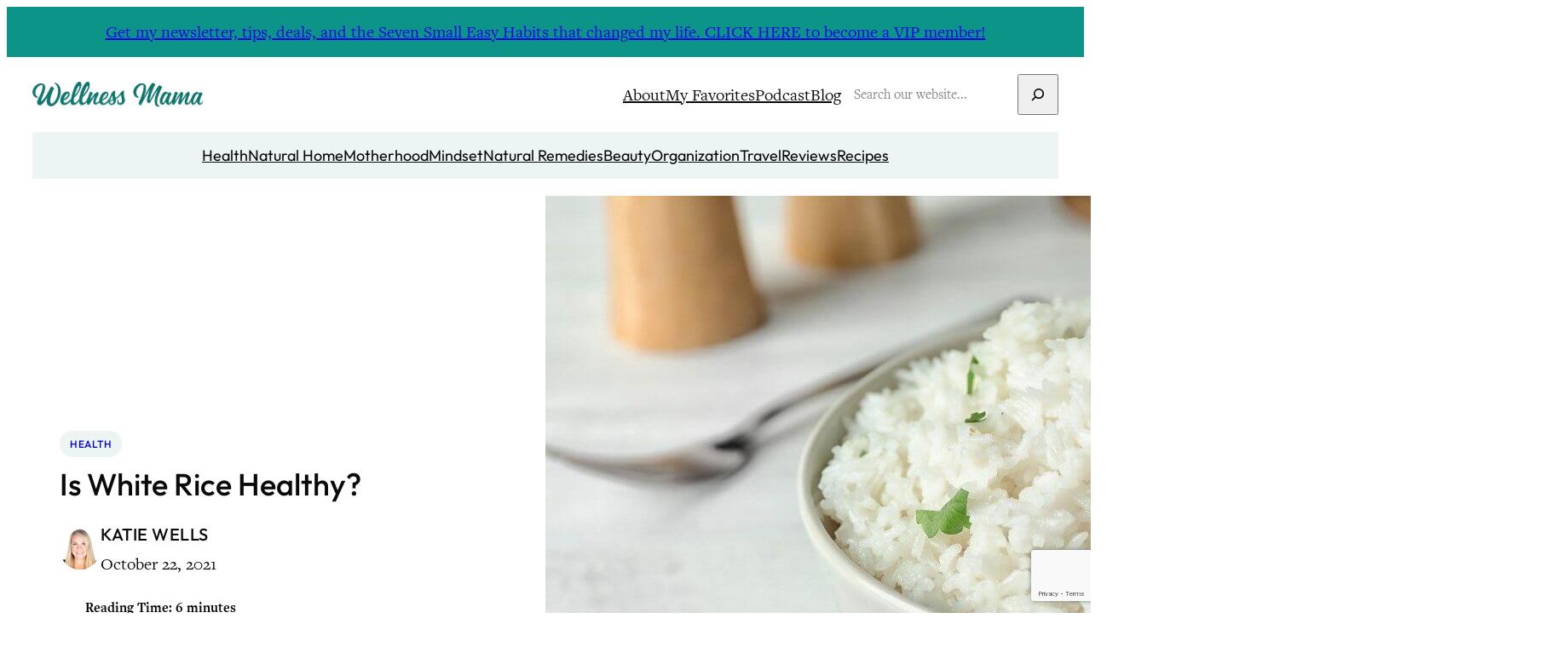

--- FILE ---
content_type: text/html; charset=UTF-8
request_url: https://wellnessmama.com/health/white-rice-healthy/comment-page-2/
body_size: 42299
content:
<!DOCTYPE html>
<html lang="en-US">
<head>
	<meta charset="UTF-8" />
	<meta name="viewport" content="width=device-width, initial-scale=1" />
<meta name='robots' content='index, follow, max-image-preview:large, max-snippet:-1, max-video-preview:-1' />
	<style>img:is([sizes="auto" i], [sizes^="auto," i]) { contain-intrinsic-size: 3000px 1500px }</style>
	
	<!-- This site is optimized with the Yoast SEO Premium plugin v26.7 (Yoast SEO v26.8) - https://yoast.com/product/yoast-seo-premium-wordpress/ -->
	<meta name="description" content="Is white rice healthy? This is debated in nutrition circles. Is it a source of empty calories or a safe starch? Safe to consume or the road to diabetes?" />
	<link rel="canonical" href="https://wellnessmama.com/health/white-rice-healthy/" />
	<meta property="og:locale" content="en_US" />
	<meta property="og:type" content="article" />
	<meta property="og:title" content="Is White Rice Healthy?" />
	<meta property="og:description" content="Is white rice healthy? This is debated in nutrition circles. Is it a source of empty calories or a safe starch? Safe to consume or the road to diabetes?" />
	<meta property="og:url" content="https://wellnessmama.com/health/white-rice-healthy/" />
	<meta property="og:site_name" content="Wellness Mama®" />
	<meta property="article:publisher" content="https://www.facebook.com/WellnessMama" />
	<meta property="article:author" content="https://www.facebook.com/profile.php?id=100009065413850" />
	<meta property="article:published_time" content="2021-10-22T13:00:19+00:00" />
	<meta property="og:image" content="https://wellnessmama.com/wp-content/uploads/Is-White-Rice-Healthy.jpg" />
	<meta property="og:image:width" content="1200" />
	<meta property="og:image:height" content="800" />
	<meta property="og:image:type" content="image/jpeg" />
	<meta name="author" content="Katie Wells" />
	<meta name="twitter:card" content="summary_large_image" />
	<meta name="twitter:creator" content="@wellnessmama" />
	<meta name="twitter:site" content="@wellnessmama" />
	<meta name="twitter:label1" content="Written by" />
	<meta name="twitter:data1" content="Katie Wells" />
	<meta name="twitter:label2" content="Est. reading time" />
	<meta name="twitter:data2" content="8 minutes" />
	<script type="application/ld+json" class="yoast-schema-graph">{"@context":"https://schema.org","@graph":[{"@type":"Article","@id":"https://wellnessmama.com/health/white-rice-healthy/#article","isPartOf":{"@id":"https://wellnessmama.com/health/white-rice-healthy/"},"author":{"name":"Katie Wells","@id":"https://wellnessmama.com/#/schema/person/d074a38cc732b702daea249954a4fc46"},"headline":"Is White Rice Healthy?","datePublished":"2021-10-22T13:00:19+00:00","mainEntityOfPage":{"@id":"https://wellnessmama.com/health/white-rice-healthy/"},"wordCount":1722,"commentCount":124,"publisher":{"@id":"https://wellnessmama.com/#organization"},"image":{"@id":"https://wellnessmama.com/health/white-rice-healthy/#primaryimage"},"thumbnailUrl":"https://wellnessmama.com/wp-content/uploads/Is-White-Rice-Healthy.jpg","articleSection":["Health"],"inLanguage":"en-US","potentialAction":[{"@type":"CommentAction","name":"Comment","target":["https://wellnessmama.com/health/white-rice-healthy/#respond"]}]},{"@type":"WebPage","@id":"https://wellnessmama.com/health/white-rice-healthy/","url":"https://wellnessmama.com/health/white-rice-healthy/","name":"Is White Rice Healthy? {The Answer May Surprise You!} | Wellness Mama","isPartOf":{"@id":"https://wellnessmama.com/#website"},"primaryImageOfPage":{"@id":"https://wellnessmama.com/health/white-rice-healthy/#primaryimage"},"image":{"@id":"https://wellnessmama.com/health/white-rice-healthy/#primaryimage"},"thumbnailUrl":"https://wellnessmama.com/wp-content/uploads/Is-White-Rice-Healthy.jpg","datePublished":"2021-10-22T13:00:19+00:00","description":"Is white rice healthy? This is debated in nutrition circles. Is it a source of empty calories or a safe starch? Safe to consume or the road to diabetes?","breadcrumb":{"@id":"https://wellnessmama.com/health/white-rice-healthy/#breadcrumb"},"inLanguage":"en-US","potentialAction":[{"@type":"ReadAction","target":["https://wellnessmama.com/health/white-rice-healthy/"]}]},{"@type":"ImageObject","inLanguage":"en-US","@id":"https://wellnessmama.com/health/white-rice-healthy/#primaryimage","url":"https://wellnessmama.com/wp-content/uploads/Is-White-Rice-Healthy.jpg","contentUrl":"https://wellnessmama.com/wp-content/uploads/Is-White-Rice-Healthy.jpg","width":1200,"height":800,"caption":"Is White Rice Healthy"},{"@type":"BreadcrumbList","@id":"https://wellnessmama.com/health/white-rice-healthy/#breadcrumb","itemListElement":[{"@type":"ListItem","position":1,"name":"Wellness Mama","item":"https://wellnessmama.com/"},{"@type":"ListItem","position":2,"name":"Blog","item":"https://wellnessmama.com/blog/"},{"@type":"ListItem","position":3,"name":"Health","item":"https://wellnessmama.com/health/"},{"@type":"ListItem","position":4,"name":"Is White Rice Healthy?"}]},{"@type":"WebSite","@id":"https://wellnessmama.com/#website","url":"https://wellnessmama.com/","name":"Wellness Mama","description":"Simple Answers for Healthier Families","publisher":{"@id":"https://wellnessmama.com/#organization"},"potentialAction":[{"@type":"SearchAction","target":{"@type":"EntryPoint","urlTemplate":"https://wellnessmama.com/?s={search_term_string}"},"query-input":{"@type":"PropertyValueSpecification","valueRequired":true,"valueName":"search_term_string"}}],"inLanguage":"en-US"},{"@type":"Organization","@id":"https://wellnessmama.com/#organization","name":"Wellness Mama","url":"https://wellnessmama.com/","logo":{"@type":"ImageObject","inLanguage":"en-US","@id":"https://wellnessmama.com/#/schema/logo/image/","url":"https://wellnessmama.com/wp-content/uploads/site-logo.svg","contentUrl":"https://wellnessmama.com/wp-content/uploads/site-logo.svg","width":2664,"height":392,"caption":"Wellness Mama"},"image":{"@id":"https://wellnessmama.com/#/schema/logo/image/"},"sameAs":["https://www.facebook.com/WellnessMama","https://x.com/wellnessmama","https://www.instagram.com/wellnessmama/","https://www.linkedin.com/company/wellnessmama/","https://www.pinterest.com/wellnessmama/","https://www.youtube.com/user/katiewellnessmama/"]},{"@type":"Person","@id":"https://wellnessmama.com/#/schema/person/d074a38cc732b702daea249954a4fc46","name":"Katie Wells","image":{"@type":"ImageObject","inLanguage":"en-US","@id":"https://wellnessmama.com/#/schema/person/image/","url":"https://secure.gravatar.com/avatar/ed2ab665c9ef809b0e8e4c6ab46556369efc7051ae0562f78f288d4c90dc7a66?s=96&d=https%3A%2F%2Fwellnessmama.com%2Fwp-content%2Fthemes%2Fwellnessmama%2Fimages%2Favatar-default.png&r=g","contentUrl":"https://secure.gravatar.com/avatar/ed2ab665c9ef809b0e8e4c6ab46556369efc7051ae0562f78f288d4c90dc7a66?s=96&d=https%3A%2F%2Fwellnessmama.com%2Fwp-content%2Fthemes%2Fwellnessmama%2Fimages%2Favatar-default.png&r=g","caption":"Katie Wells"},"description":"Katie Wells, CTNC, MCHC, Founder of Wellness Mama and Co-founder of Wellnesse, has a background in research, journalism, and nutrition. As a mom of six, she turned to research and took health into her own hands to find answers to her health problems. WellnessMama.com is the culmination of her thousands of hours of research and all posts are medically reviewed and verified by the Wellness Mama research team. Katie is also the author of the bestselling books The Wellness Mama Cookbook and The Wellness Mama 5-Step Lifestyle Detox.","sameAs":["https://wellnessmama.com/","https://www.facebook.com/profile.php?id=100009065413850","wellnessmama","https://www.linkedin.com/in/katie-wellness-mama/","https://www.pinterest.com/wellnessmama/","https://x.com/wellnessmama","https://www.youtube.com/user/katiewellnessmama","https://soundcloud.com/wellnessmama","https://wellnessmama.tumblr.com/"],"gender":"female","url":"https://wellnessmama.com/author/wellnessmama/"}]}</script>
	<!-- / Yoast SEO Premium plugin. -->


<title>Is White Rice Healthy? {The Answer May Surprise You!} | Wellness Mama</title>
<link rel='dns-prefetch' href='//www.googletagmanager.com' />
<link rel="alternate" type="application/rss+xml" title="Wellness Mama® &raquo; Feed" href="https://wellnessmama.com/feed/" />
<link rel="alternate" type="application/rss+xml" title="Wellness Mama® &raquo; Comments Feed" href="https://wellnessmama.com/comments/feed/" />
<link rel="alternate" type="application/rss+xml" title="Wellness Mama® &raquo; Is White Rice Healthy? Comments Feed" href="https://wellnessmama.com/health/white-rice-healthy/feed/" />
<script>(()=>{"use strict";const e=[400,500,600,700,800,900],t=e=>`wprm-min-${e}`,n=e=>`wprm-max-${e}`,s=new Set,o="ResizeObserver"in window,r=o?new ResizeObserver((e=>{for(const t of e)c(t.target)})):null,i=.5/(window.devicePixelRatio||1);function c(s){const o=s.getBoundingClientRect().width||0;for(let r=0;r<e.length;r++){const c=e[r],a=o<=c+i;o>c+i?s.classList.add(t(c)):s.classList.remove(t(c)),a?s.classList.add(n(c)):s.classList.remove(n(c))}}function a(e){s.has(e)||(s.add(e),r&&r.observe(e),c(e))}!function(e=document){e.querySelectorAll(".wprm-recipe").forEach(a)}();if(new MutationObserver((e=>{for(const t of e)for(const e of t.addedNodes)e instanceof Element&&(e.matches?.(".wprm-recipe")&&a(e),e.querySelectorAll?.(".wprm-recipe").forEach(a))})).observe(document.documentElement,{childList:!0,subtree:!0}),!o){let e=0;addEventListener("resize",(()=>{e&&cancelAnimationFrame(e),e=requestAnimationFrame((()=>s.forEach(c)))}),{passive:!0})}})();</script><link rel='stylesheet' id='wprm-public-css' href='https://wellnessmama.com/wp-content/plugins/wp-recipe-maker/dist/public-modern.css?ver=10.3.2' media='all' />
<link rel='stylesheet' id='wp-block-library-css' href='https://wellnessmama.com/wp-includes/css/dist/block-library/style.min.css?ver=6.8.3' media='all' />
<link rel='stylesheet' id='wprmp-public-css' href='https://wellnessmama.com/wp-content/plugins/wp-recipe-maker-premium/dist/public-pro.css?ver=10.3.4' media='all' />
<link rel='stylesheet' id='convertkit-broadcasts-css' href='https://wellnessmama.com/wp-content/plugins/convertkit/resources/frontend/css/broadcasts.css?ver=3.1.5' media='all' />
<link rel='stylesheet' id='convertkit-button-css' href='https://wellnessmama.com/wp-content/plugins/convertkit/resources/frontend/css/button.css?ver=3.1.5' media='all' />
<link rel='stylesheet' id='convertkit-form-css' href='https://wellnessmama.com/wp-content/plugins/convertkit/resources/frontend/css/form.css?ver=3.1.5' media='all' />
<link rel='stylesheet' id='convertkit-form-builder-field-css' href='https://wellnessmama.com/wp-content/plugins/convertkit/resources/frontend/css/form-builder.css?ver=3.1.5' media='all' />
<link rel='stylesheet' id='convertkit-form-builder-css' href='https://wellnessmama.com/wp-content/plugins/convertkit/resources/frontend/css/form-builder.css?ver=3.1.5' media='all' />
<style id='global-styles-inline-css'>
:root{--wp--preset--aspect-ratio--square: 1;--wp--preset--aspect-ratio--4-3: 4/3;--wp--preset--aspect-ratio--3-4: 3/4;--wp--preset--aspect-ratio--3-2: 3/2;--wp--preset--aspect-ratio--2-3: 2/3;--wp--preset--aspect-ratio--16-9: 16/9;--wp--preset--aspect-ratio--9-16: 9/16;--wp--preset--color--black: #000000;--wp--preset--color--cyan-bluish-gray: #abb8c3;--wp--preset--color--white: #ffffff;--wp--preset--color--pale-pink: #f78da7;--wp--preset--color--vivid-red: #cf2e2e;--wp--preset--color--luminous-vivid-orange: #ff6900;--wp--preset--color--luminous-vivid-amber: #fcb900;--wp--preset--color--light-green-cyan: #7bdcb5;--wp--preset--color--vivid-green-cyan: #00d084;--wp--preset--color--pale-cyan-blue: #8ed1fc;--wp--preset--color--vivid-cyan-blue: #0693e3;--wp--preset--color--vivid-purple: #9b51e0;--wp--preset--color--base: #ffffff;--wp--preset--color--contrast: #0a0a0a;--wp--preset--color--primary: #0f766e;--wp--preset--color--secondary: #ecf4f4;--wp--preset--color--tertiary: #0d9488;--wp--preset--gradient--vivid-cyan-blue-to-vivid-purple: linear-gradient(135deg,rgba(6,147,227,1) 0%,rgb(155,81,224) 100%);--wp--preset--gradient--light-green-cyan-to-vivid-green-cyan: linear-gradient(135deg,rgb(122,220,180) 0%,rgb(0,208,130) 100%);--wp--preset--gradient--luminous-vivid-amber-to-luminous-vivid-orange: linear-gradient(135deg,rgba(252,185,0,1) 0%,rgba(255,105,0,1) 100%);--wp--preset--gradient--luminous-vivid-orange-to-vivid-red: linear-gradient(135deg,rgba(255,105,0,1) 0%,rgb(207,46,46) 100%);--wp--preset--gradient--very-light-gray-to-cyan-bluish-gray: linear-gradient(135deg,rgb(238,238,238) 0%,rgb(169,184,195) 100%);--wp--preset--gradient--cool-to-warm-spectrum: linear-gradient(135deg,rgb(74,234,220) 0%,rgb(151,120,209) 20%,rgb(207,42,186) 40%,rgb(238,44,130) 60%,rgb(251,105,98) 80%,rgb(254,248,76) 100%);--wp--preset--gradient--blush-light-purple: linear-gradient(135deg,rgb(255,206,236) 0%,rgb(152,150,240) 100%);--wp--preset--gradient--blush-bordeaux: linear-gradient(135deg,rgb(254,205,165) 0%,rgb(254,45,45) 50%,rgb(107,0,62) 100%);--wp--preset--gradient--luminous-dusk: linear-gradient(135deg,rgb(255,203,112) 0%,rgb(199,81,192) 50%,rgb(65,88,208) 100%);--wp--preset--gradient--pale-ocean: linear-gradient(135deg,rgb(255,245,203) 0%,rgb(182,227,212) 50%,rgb(51,167,181) 100%);--wp--preset--gradient--electric-grass: linear-gradient(135deg,rgb(202,248,128) 0%,rgb(113,206,126) 100%);--wp--preset--gradient--midnight: linear-gradient(135deg,rgb(2,3,129) 0%,rgb(40,116,252) 100%);--wp--preset--font-size--small: 20px;--wp--preset--font-size--medium: clamp(20px, 1.25rem + ((1vw - 6.4px) * 0.625), 24px);--wp--preset--font-size--large: clamp(24px, 1.5rem + ((1vw - 6.4px) * 0.938), 30px);--wp--preset--font-size--x-large: clamp(30px, 1.875rem + ((1vw - 6.4px) * 0.938), 36px);--wp--preset--font-size--x-tiny: 14px;--wp--preset--font-size--tiny: 16px;--wp--preset--font-size--x-small: 18px;--wp--preset--font-size--max-36: clamp(30px, 1.875rem + ((1vw - 6.4px) * 0.938), 36px);--wp--preset--font-size--max-48: clamp(42px, 2.625rem + ((1vw - 6.4px) * 0.938), 48px);--wp--preset--font-family--freight-text: FreightText, serif;--wp--preset--font-family--outfit: Outfit, sans-serif;--wp--preset--spacing--20: 0.44rem;--wp--preset--spacing--30: 0.67rem;--wp--preset--spacing--40: 1rem;--wp--preset--spacing--50: 1.5rem;--wp--preset--spacing--60: 2.25rem;--wp--preset--spacing--70: 3.38rem;--wp--preset--spacing--80: 5.06rem;--wp--preset--spacing--x-small: 20px;--wp--preset--spacing--small: clamp(30px, 4vw, 40px);--wp--preset--spacing--medium: clamp(40px, 6vw, 60px);--wp--preset--spacing--large: clamp(50px, 8vw, 80px);--wp--preset--spacing--x-large: clamp(60px, 10vw, 100px);--wp--preset--shadow--natural: 6px 6px 9px rgba(0, 0, 0, 0.2);--wp--preset--shadow--deep: 0 0 50px rgb(10, 10, 10, 0.1);;--wp--preset--shadow--sharp: 6px 6px 0px rgba(0, 0, 0, 0.2);--wp--preset--shadow--outlined: 6px 6px 0px -3px rgba(255, 255, 255, 1), 6px 6px rgba(0, 0, 0, 1);--wp--preset--shadow--crisp: 6px 6px 0px rgba(0, 0, 0, 1);--wp--preset--shadow--light: 0 0 10px rgb(10, 10, 10, 0.1);;--wp--custom--font-weight--thin: 100;--wp--custom--font-weight--extra-light: 200;--wp--custom--font-weight--light: 300;--wp--custom--font-weight--regular: 400;--wp--custom--font-weight--medium: 500;--wp--custom--font-weight--semi-bold: 600;--wp--custom--font-weight--bold: 700;--wp--custom--font-weight--extra-bold: 800;--wp--custom--font-weight--black: 900;--wp--custom--line-height--body: 1.75;--wp--custom--line-height--heading: 1.2;--wp--custom--line-height--medium: 1.5;--wp--custom--line-height--one: 1;--wp--custom--spacing--gap: 30px;}.wp-block-button .wp-block-button__link{--wp--preset--spacing--x-small: 10px;--wp--preset--spacing--small: 15px;--wp--preset--spacing--medium: 20px;--wp--preset--spacing--large: 30px;--wp--preset--spacing--x-large: 40px;}:root { --wp--style--global--content-size: 720px;--wp--style--global--wide-size: 1280px; }:where(body) { margin: 0; }.wp-site-blocks { padding-top: var(--wp--style--root--padding-top); padding-bottom: var(--wp--style--root--padding-bottom); }.has-global-padding { padding-right: var(--wp--style--root--padding-right); padding-left: var(--wp--style--root--padding-left); }.has-global-padding > .alignfull { margin-right: calc(var(--wp--style--root--padding-right) * -1); margin-left: calc(var(--wp--style--root--padding-left) * -1); }.has-global-padding :where(:not(.alignfull.is-layout-flow) > .has-global-padding:not(.wp-block-block, .alignfull)) { padding-right: 0; padding-left: 0; }.has-global-padding :where(:not(.alignfull.is-layout-flow) > .has-global-padding:not(.wp-block-block, .alignfull)) > .alignfull { margin-left: 0; margin-right: 0; }.wp-site-blocks > .alignleft { float: left; margin-right: 2em; }.wp-site-blocks > .alignright { float: right; margin-left: 2em; }.wp-site-blocks > .aligncenter { justify-content: center; margin-left: auto; margin-right: auto; }:where(.wp-site-blocks) > * { margin-block-start: var(--wp--custom--spacing--gap); margin-block-end: 0; }:where(.wp-site-blocks) > :first-child { margin-block-start: 0; }:where(.wp-site-blocks) > :last-child { margin-block-end: 0; }:root { --wp--style--block-gap: var(--wp--custom--spacing--gap); }:root :where(.is-layout-flow) > :first-child{margin-block-start: 0;}:root :where(.is-layout-flow) > :last-child{margin-block-end: 0;}:root :where(.is-layout-flow) > *{margin-block-start: var(--wp--custom--spacing--gap);margin-block-end: 0;}:root :where(.is-layout-constrained) > :first-child{margin-block-start: 0;}:root :where(.is-layout-constrained) > :last-child{margin-block-end: 0;}:root :where(.is-layout-constrained) > *{margin-block-start: var(--wp--custom--spacing--gap);margin-block-end: 0;}:root :where(.is-layout-flex){gap: var(--wp--custom--spacing--gap);}:root :where(.is-layout-grid){gap: var(--wp--custom--spacing--gap);}.is-layout-flow > .alignleft{float: left;margin-inline-start: 0;margin-inline-end: 2em;}.is-layout-flow > .alignright{float: right;margin-inline-start: 2em;margin-inline-end: 0;}.is-layout-flow > .aligncenter{margin-left: auto !important;margin-right: auto !important;}.is-layout-constrained > .alignleft{float: left;margin-inline-start: 0;margin-inline-end: 2em;}.is-layout-constrained > .alignright{float: right;margin-inline-start: 2em;margin-inline-end: 0;}.is-layout-constrained > .aligncenter{margin-left: auto !important;margin-right: auto !important;}.is-layout-constrained > :where(:not(.alignleft):not(.alignright):not(.alignfull)){max-width: var(--wp--style--global--content-size);margin-left: auto !important;margin-right: auto !important;}.is-layout-constrained > .alignwide{max-width: var(--wp--style--global--wide-size);}body .is-layout-flex{display: flex;}.is-layout-flex{flex-wrap: wrap;align-items: center;}.is-layout-flex > :is(*, div){margin: 0;}body .is-layout-grid{display: grid;}.is-layout-grid > :is(*, div){margin: 0;}body{background-color: var(--wp--preset--color--base);color: var(--wp--preset--color--contrast);font-family: var(--wp--preset--font-family--freight-text);font-size: var(--wp--preset--font-size--small);font-weight: var(--wp--custom--font-weight--regular);line-height: var(--wp--custom--line-height--body);--wp--style--root--padding-top: 0;--wp--style--root--padding-right: var(--wp--custom--spacing--gap);--wp--style--root--padding-bottom: 0;--wp--style--root--padding-left: var(--wp--custom--spacing--gap);}a:where(:not(.wp-element-button)){color: var(--wp--preset--color--primary);text-decoration: underline;}:root :where(a:where(:not(.wp-element-button)):hover){color: var(--wp--preset--color--contrast);}h1, h2, h3, h4, h5, h6{font-family: var(--wp--preset--font-family--outfit);font-weight: var(--wp--custom--font-weight--medium);line-height: var(--wp--custom--line-height--heading);}h1{font-size: var(--wp--preset--font-size--x-large);}h2{font-size: var(--wp--preset--font-size--large);}h3{font-size: var(--wp--preset--font-size--medium);}h4{font-size: var(--wp--preset--font-size--small);}h5{font-size: var(--wp--preset--font-size--x-small);}h6{font-size: var(--wp--preset--font-size--tiny);}:root :where(.wp-element-button, .wp-block-button__link){background-color: var(--wp--preset--color--tertiary);border-radius: 0;border-width: 0;color: var(--wp--preset--color--base);font-family: var(--wp--preset--font-family--outfit);font-size: var(--wp--preset--font-size--tiny);font-weight: var(--wp--custom--font-weight--medium);line-height: var(--wp--custom--line-height--medium);padding-top: 10px;padding-right: 20px;padding-bottom: 10px;padding-left: 20px;text-decoration: none;}:root :where(.wp-element-button:hover, .wp-block-button__link:hover){background-color: var(--wp--preset--color--primary);}:root :where(.wp-element-caption, .wp-block-audio figcaption, .wp-block-embed figcaption, .wp-block-gallery figcaption, .wp-block-image figcaption, .wp-block-table figcaption, .wp-block-video figcaption){font-size: var(--wp--preset--font-size--x-small);margin-top: 10px;margin-bottom: 0;}.has-black-color{color: var(--wp--preset--color--black) !important;}.has-cyan-bluish-gray-color{color: var(--wp--preset--color--cyan-bluish-gray) !important;}.has-white-color{color: var(--wp--preset--color--white) !important;}.has-pale-pink-color{color: var(--wp--preset--color--pale-pink) !important;}.has-vivid-red-color{color: var(--wp--preset--color--vivid-red) !important;}.has-luminous-vivid-orange-color{color: var(--wp--preset--color--luminous-vivid-orange) !important;}.has-luminous-vivid-amber-color{color: var(--wp--preset--color--luminous-vivid-amber) !important;}.has-light-green-cyan-color{color: var(--wp--preset--color--light-green-cyan) !important;}.has-vivid-green-cyan-color{color: var(--wp--preset--color--vivid-green-cyan) !important;}.has-pale-cyan-blue-color{color: var(--wp--preset--color--pale-cyan-blue) !important;}.has-vivid-cyan-blue-color{color: var(--wp--preset--color--vivid-cyan-blue) !important;}.has-vivid-purple-color{color: var(--wp--preset--color--vivid-purple) !important;}.has-base-color{color: var(--wp--preset--color--base) !important;}.has-contrast-color{color: var(--wp--preset--color--contrast) !important;}.has-primary-color{color: var(--wp--preset--color--primary) !important;}.has-secondary-color{color: var(--wp--preset--color--secondary) !important;}.has-tertiary-color{color: var(--wp--preset--color--tertiary) !important;}.has-black-background-color{background-color: var(--wp--preset--color--black) !important;}.has-cyan-bluish-gray-background-color{background-color: var(--wp--preset--color--cyan-bluish-gray) !important;}.has-white-background-color{background-color: var(--wp--preset--color--white) !important;}.has-pale-pink-background-color{background-color: var(--wp--preset--color--pale-pink) !important;}.has-vivid-red-background-color{background-color: var(--wp--preset--color--vivid-red) !important;}.has-luminous-vivid-orange-background-color{background-color: var(--wp--preset--color--luminous-vivid-orange) !important;}.has-luminous-vivid-amber-background-color{background-color: var(--wp--preset--color--luminous-vivid-amber) !important;}.has-light-green-cyan-background-color{background-color: var(--wp--preset--color--light-green-cyan) !important;}.has-vivid-green-cyan-background-color{background-color: var(--wp--preset--color--vivid-green-cyan) !important;}.has-pale-cyan-blue-background-color{background-color: var(--wp--preset--color--pale-cyan-blue) !important;}.has-vivid-cyan-blue-background-color{background-color: var(--wp--preset--color--vivid-cyan-blue) !important;}.has-vivid-purple-background-color{background-color: var(--wp--preset--color--vivid-purple) !important;}.has-base-background-color{background-color: var(--wp--preset--color--base) !important;}.has-contrast-background-color{background-color: var(--wp--preset--color--contrast) !important;}.has-primary-background-color{background-color: var(--wp--preset--color--primary) !important;}.has-secondary-background-color{background-color: var(--wp--preset--color--secondary) !important;}.has-tertiary-background-color{background-color: var(--wp--preset--color--tertiary) !important;}.has-black-border-color{border-color: var(--wp--preset--color--black) !important;}.has-cyan-bluish-gray-border-color{border-color: var(--wp--preset--color--cyan-bluish-gray) !important;}.has-white-border-color{border-color: var(--wp--preset--color--white) !important;}.has-pale-pink-border-color{border-color: var(--wp--preset--color--pale-pink) !important;}.has-vivid-red-border-color{border-color: var(--wp--preset--color--vivid-red) !important;}.has-luminous-vivid-orange-border-color{border-color: var(--wp--preset--color--luminous-vivid-orange) !important;}.has-luminous-vivid-amber-border-color{border-color: var(--wp--preset--color--luminous-vivid-amber) !important;}.has-light-green-cyan-border-color{border-color: var(--wp--preset--color--light-green-cyan) !important;}.has-vivid-green-cyan-border-color{border-color: var(--wp--preset--color--vivid-green-cyan) !important;}.has-pale-cyan-blue-border-color{border-color: var(--wp--preset--color--pale-cyan-blue) !important;}.has-vivid-cyan-blue-border-color{border-color: var(--wp--preset--color--vivid-cyan-blue) !important;}.has-vivid-purple-border-color{border-color: var(--wp--preset--color--vivid-purple) !important;}.has-base-border-color{border-color: var(--wp--preset--color--base) !important;}.has-contrast-border-color{border-color: var(--wp--preset--color--contrast) !important;}.has-primary-border-color{border-color: var(--wp--preset--color--primary) !important;}.has-secondary-border-color{border-color: var(--wp--preset--color--secondary) !important;}.has-tertiary-border-color{border-color: var(--wp--preset--color--tertiary) !important;}.has-vivid-cyan-blue-to-vivid-purple-gradient-background{background: var(--wp--preset--gradient--vivid-cyan-blue-to-vivid-purple) !important;}.has-light-green-cyan-to-vivid-green-cyan-gradient-background{background: var(--wp--preset--gradient--light-green-cyan-to-vivid-green-cyan) !important;}.has-luminous-vivid-amber-to-luminous-vivid-orange-gradient-background{background: var(--wp--preset--gradient--luminous-vivid-amber-to-luminous-vivid-orange) !important;}.has-luminous-vivid-orange-to-vivid-red-gradient-background{background: var(--wp--preset--gradient--luminous-vivid-orange-to-vivid-red) !important;}.has-very-light-gray-to-cyan-bluish-gray-gradient-background{background: var(--wp--preset--gradient--very-light-gray-to-cyan-bluish-gray) !important;}.has-cool-to-warm-spectrum-gradient-background{background: var(--wp--preset--gradient--cool-to-warm-spectrum) !important;}.has-blush-light-purple-gradient-background{background: var(--wp--preset--gradient--blush-light-purple) !important;}.has-blush-bordeaux-gradient-background{background: var(--wp--preset--gradient--blush-bordeaux) !important;}.has-luminous-dusk-gradient-background{background: var(--wp--preset--gradient--luminous-dusk) !important;}.has-pale-ocean-gradient-background{background: var(--wp--preset--gradient--pale-ocean) !important;}.has-electric-grass-gradient-background{background: var(--wp--preset--gradient--electric-grass) !important;}.has-midnight-gradient-background{background: var(--wp--preset--gradient--midnight) !important;}.has-small-font-size{font-size: var(--wp--preset--font-size--small) !important;}.has-medium-font-size{font-size: var(--wp--preset--font-size--medium) !important;}.has-large-font-size{font-size: var(--wp--preset--font-size--large) !important;}.has-x-large-font-size{font-size: var(--wp--preset--font-size--x-large) !important;}.has-x-tiny-font-size{font-size: var(--wp--preset--font-size--x-tiny) !important;}.has-tiny-font-size{font-size: var(--wp--preset--font-size--tiny) !important;}.has-x-small-font-size{font-size: var(--wp--preset--font-size--x-small) !important;}.has-max-36-font-size{font-size: var(--wp--preset--font-size--max-36) !important;}.has-max-48-font-size{font-size: var(--wp--preset--font-size--max-48) !important;}.has-freight-text-font-family{font-family: var(--wp--preset--font-family--freight-text) !important;}.has-outfit-font-family{font-family: var(--wp--preset--font-family--outfit) !important;}html {
-moz-osx-font-smoothing: grayscale;
-webkit-font-smoothing: antialiased;
}
</style>
<style id='core-block-supports-inline-css'>
.wp-container-core-column-is-layout-fe0e2ea3 > *{margin-block-start:0;margin-block-end:0;}.wp-container-core-column-is-layout-fe0e2ea3 > * + *{margin-block-start:10px;margin-block-end:0;}.wp-container-core-columns-is-layout-f450682b{flex-wrap:nowrap;gap:2em var(--wp--preset--spacing--x-small);}.wp-container-core-group-is-layout-d827e7ad > .alignfull{margin-right:calc(var(--wp--preset--spacing--small) * -1);margin-left:calc(var(--wp--preset--spacing--small) * -1);}.wp-container-core-group-is-layout-d827e7ad > *{margin-block-start:0;margin-block-end:0;}.wp-container-core-group-is-layout-d827e7ad > * + *{margin-block-start:var(--wp--preset--spacing--x-small);margin-block-end:0;}.wp-container-core-group-is-layout-4d0d0a75 > :where(:not(.alignleft):not(.alignright):not(.alignfull)){max-width:600px;margin-left:auto !important;margin-right:auto !important;}.wp-container-core-group-is-layout-4d0d0a75 > .alignwide{max-width:600px;}.wp-container-core-group-is-layout-4d0d0a75 .alignfull{max-width:none;}.wp-container-core-group-is-layout-a77db08e > *{margin-block-start:0;margin-block-end:0;}.wp-container-core-group-is-layout-a77db08e > * + *{margin-block-start:0;margin-block-end:0;}.wp-container-core-group-is-layout-6c531013{flex-wrap:nowrap;}.wp-container-core-group-is-layout-b2891da8{justify-content:space-between;}.wp-container-core-group-is-layout-a33cde21 > .alignfull{margin-right:calc(30px * -1);margin-left:calc(30px * -1);}.wp-container-core-navigation-is-layout-a89b3969{justify-content:center;}.wp-container-core-group-is-layout-91b54b4f{gap:5px;flex-direction:column;align-items:flex-start;}.wp-container-core-group-is-layout-004bbaf4{flex-wrap:nowrap;gap:10px;}.wp-container-core-group-is-layout-3b8347a6 > *{margin-block-start:0;margin-block-end:0;}.wp-container-core-group-is-layout-3b8347a6 > * + *{margin-block-start:0;margin-block-end:0;}.wp-container-core-group-is-layout-6afe1dd4 > :where(:not(.alignleft):not(.alignright):not(.alignfull)){max-width:540px;margin-left:auto !important;margin-right:auto !important;}.wp-container-core-group-is-layout-6afe1dd4 > .alignwide{max-width:540px;}.wp-container-core-group-is-layout-6afe1dd4 .alignfull{max-width:none;}.wp-container-core-group-is-layout-6afe1dd4 > *{margin-block-start:0;margin-block-end:0;}.wp-container-core-group-is-layout-6afe1dd4 > * + *{margin-block-start:10px;margin-block-end:0;}.wp-container-core-columns-is-layout-9c22b1e3{flex-wrap:nowrap;gap:2em 0;}.wp-container-core-group-is-layout-1acbdb1a > .alignfull{margin-right:calc(32px * -1);margin-left:calc(32px * -1);}.wp-container-core-columns-is-layout-4b84a608{flex-wrap:nowrap;gap:2em var(--wp--preset--spacing--x-small);}.wp-container-core-group-is-layout-2654d73e > .alignfull{margin-right:calc(var(--wp--preset--spacing--small) * -1);margin-left:calc(var(--wp--preset--spacing--small) * -1);}.wp-container-core-group-is-layout-d321a7f2{gap:10px;}.wp-container-core-group-is-layout-e088cbc5{flex-wrap:nowrap;gap:10px;}.wp-container-core-group-is-layout-5cb13bce > *{margin-block-start:0;margin-block-end:0;}.wp-container-core-group-is-layout-5cb13bce > * + *{margin-block-start:var(--wp--preset--spacing--x-small);margin-block-end:0;}.wp-container-core-group-is-layout-fbc3937f > :where(:not(.alignleft):not(.alignright):not(.alignfull)){max-width:960px;margin-left:auto !important;margin-right:auto !important;}.wp-container-core-group-is-layout-fbc3937f > .alignwide{max-width:960px;}.wp-container-core-group-is-layout-fbc3937f .alignfull{max-width:none;}.wp-elements-3be254b9a47b0d9a6aaf8e023daaef75 a:where(:not(.wp-element-button)){color:var(--wp--preset--color--contrast);}.wp-elements-3be254b9a47b0d9a6aaf8e023daaef75 a:where(:not(.wp-element-button)):hover{color:var(--wp--preset--color--primary);}.wp-container-core-column-is-layout-b198272f > *{margin-block-start:0;margin-block-end:0;}.wp-container-core-column-is-layout-b198272f > * + *{margin-block-start:10px;margin-block-end:0;}.wp-elements-f70d72f944cd67c516e2573f0c6df811 a:where(:not(.wp-element-button)){color:var(--wp--preset--color--contrast);}.wp-elements-f70d72f944cd67c516e2573f0c6df811 a:where(:not(.wp-element-button)):hover{color:var(--wp--preset--color--primary);}.wp-elements-8820bb228f7668a2859a2b4ec3ff25f0 a:where(:not(.wp-element-button)){color:var(--wp--preset--color--contrast);}.wp-elements-8820bb228f7668a2859a2b4ec3ff25f0 a:where(:not(.wp-element-button)):hover{color:var(--wp--preset--color--primary);}.wp-container-core-group-is-layout-99ae6461 > .alignfull{margin-right:calc(var(--wp--preset--spacing--small) * -1);margin-left:calc(var(--wp--preset--spacing--small) * -1);}.wp-container-core-group-is-layout-99ae6461 > *{margin-block-start:0;margin-block-end:0;}.wp-container-core-group-is-layout-99ae6461 > * + *{margin-block-start:var(--wp--preset--spacing--x-small);margin-block-end:0;}.wp-container-core-group-is-layout-9b880b66{gap:0px;justify-content:space-between;}.wp-container-core-group-is-layout-ca81b6a7 > :where(:not(.alignleft):not(.alignright):not(.alignfull)){max-width:1240px;margin-left:auto !important;margin-right:auto !important;}.wp-container-core-group-is-layout-ca81b6a7 > .alignwide{max-width:1240px;}.wp-container-core-group-is-layout-ca81b6a7 .alignfull{max-width:none;}.wp-container-core-group-is-layout-ca81b6a7 > .alignfull{margin-right:calc(30px * -1);margin-left:calc(30px * -1);}.wp-container-core-group-is-layout-ca81b6a7 > *{margin-block-start:0;margin-block-end:0;}.wp-container-core-group-is-layout-ca81b6a7 > * + *{margin-block-start:var(--wp--preset--spacing--small);margin-block-end:0;}
</style>
<style id='wp-block-template-skip-link-inline-css'>

		.skip-link.screen-reader-text {
			border: 0;
			clip-path: inset(50%);
			height: 1px;
			margin: -1px;
			overflow: hidden;
			padding: 0;
			position: absolute !important;
			width: 1px;
			word-wrap: normal !important;
		}

		.skip-link.screen-reader-text:focus {
			background-color: #eee;
			clip-path: none;
			color: #444;
			display: block;
			font-size: 1em;
			height: auto;
			left: 5px;
			line-height: normal;
			padding: 15px 23px 14px;
			text-decoration: none;
			top: 5px;
			width: auto;
			z-index: 100000;
		}
</style>
<link rel='stylesheet' id='stcr-style-css' href='https://wellnessmama.com/wp-content/plugins/subscribe-to-comments-reloaded/includes/css/stcr-style.css?ver=6.8.3' media='all' />
<link rel='stylesheet' id='wm-css' href='https://wellnessmama.com/wp-content/themes/wellness-mama/style.css?ver=0.8.0.5' media='all' />
<script src="https://wellnessmama.com/wp-includes/js/jquery/jquery.min.js?ver=3.7.1" id="jquery-core-js"></script>
<script src="https://wellnessmama.com/wp-includes/js/jquery/jquery-migrate.min.js?ver=3.4.1" id="jquery-migrate-js"></script>

<!-- Google tag (gtag.js) snippet added by Site Kit -->
<!-- Google Analytics snippet added by Site Kit -->
<script src="https://www.googletagmanager.com/gtag/js?id=G-64NXSGS4NS" id="google_gtagjs-js" async></script>
<script id="google_gtagjs-js-after">
window.dataLayer = window.dataLayer || [];function gtag(){dataLayer.push(arguments);}
gtag("set","linker",{"domains":["wellnessmama.com"]});
gtag("js", new Date());
gtag("set", "developer_id.dZTNiMT", true);
gtag("config", "G-64NXSGS4NS");
</script>
<meta name="generator" content="Site Kit by Google 1.170.0" />
<link rel="alternate" type="application/rss+xml" title="Podcast RSS feed" href="https://wellnessmama.com/feed/podcast" />

<style type="text/css">.wprm-glossary-term {color: #5A822B;text-decoration: underline;cursor: help;}</style><script>
			document.addEventListener( "DOMContentLoaded", function() {
				var div, i,
					youtubePlayers = document.getElementsByClassName( "video-seo-youtube-player" );
				for ( i = 0; i < youtubePlayers.length; i++ ) {
					div = document.createElement( "div" );
					div.className = "video-seo-youtube-embed-loader";
					div.setAttribute( "data-id", youtubePlayers[ i ].dataset.id );
					div.setAttribute( "tabindex", "0" );
					div.setAttribute( "role", "button" );
					div.setAttribute(
						"aria-label", "Load YouTube video"
					);
					div.innerHTML = videoSEOGenerateYouTubeThumbnail( youtubePlayers[ i ].dataset.id );
					div.addEventListener( "click", videoSEOGenerateYouTubeIframe );
					div.addEventListener( "keydown", videoSEOYouTubeThumbnailHandleKeydown );
					div.addEventListener( "keyup", videoSEOYouTubeThumbnailHandleKeyup );
					youtubePlayers[ i ].appendChild( div );
				}
			} );

			function videoSEOGenerateYouTubeThumbnail( id ) {
				var thumbnail = '<picture class="video-seo-youtube-picture">\n' +
					'<source class="video-seo-source-to-maybe-replace" media="(min-width: 801px)" srcset="https://i.ytimg.com/vi/' + id + '/maxresdefault.jpg" >\n' +
					'<source class="video-seo-source-hq" media="(max-width: 800px)" srcset="https://i.ytimg.com/vi/' + id + '/hqdefault.jpg">\n' +
					'<img onload="videoSEOMaybeReplaceMaxResSourceWithHqSource( event );" src="https://i.ytimg.com/vi/' + id + '/hqdefault.jpg" width="480" height="360" loading="eager" alt="">\n' +
					'</picture>\n',
					play = '<div class="video-seo-youtube-player-play"></div>';
				return thumbnail.replace( "ID", id ) + play;
			}

			function videoSEOMaybeReplaceMaxResSourceWithHqSource( event ) {
				var sourceMaxRes,
					sourceHighQuality,
					loadedThumbnail = event.target,
					parent = loadedThumbnail.parentNode;

				if ( loadedThumbnail.naturalWidth < 150 ) {
					sourceMaxRes = parent.querySelector(".video-seo-source-to-maybe-replace");
					sourceHighQuality = parent.querySelector(".video-seo-source-hq");
					sourceMaxRes.srcset = sourceHighQuality.srcset;
					parent.className = "video-seo-youtube-picture video-seo-youtube-picture-replaced-srcset";
				}
			}

			function videoSEOYouTubeThumbnailHandleKeydown( event ) {
				if ( event.keyCode !== 13 && event.keyCode !== 32 ) {
					return;
				}

				if ( event.keyCode === 13 ) {
					videoSEOGenerateYouTubeIframe( event );
				}

				if ( event.keyCode === 32 ) {
					event.preventDefault();
				}
			}

			function videoSEOYouTubeThumbnailHandleKeyup( event ) {
				if ( event.keyCode !== 32 ) {
					return;
				}

				videoSEOGenerateYouTubeIframe( event );
			}

			function videoSEOGenerateYouTubeIframe( event ) {
				var el = ( event.type === "click" ) ? this : event.target,
					iframe = document.createElement( "iframe" );

				iframe.setAttribute( "src", "https://www.youtube.com/embed/" + el.dataset.id + "?autoplay=1&enablejsapi=1&origin=https%3A%2F%2Fwellnessmama.com" );
				iframe.setAttribute( "frameborder", "0" );
				iframe.setAttribute( "allowfullscreen", "1" );
				iframe.setAttribute( "allow", "accelerometer; autoplay; clipboard-write; encrypted-media; gyroscope; picture-in-picture" );
				el.parentNode.replaceChild( iframe, el );
			}
		</script><script type="importmap" id="wp-importmap">
{"imports":{"@wordpress\/interactivity":"https:\/\/wellnessmama.com\/wp-includes\/js\/dist\/script-modules\/interactivity\/index.min.js?ver=55aebb6e0a16726baffb"}}
</script>
<script type="module" src="https://wellnessmama.com/wp-includes/js/dist/script-modules/block-library/navigation/view.min.js?ver=61572d447d60c0aa5240" id="@wordpress/block-library/navigation/view-js-module"></script>
<link rel="modulepreload" href="https://wellnessmama.com/wp-includes/js/dist/script-modules/interactivity/index.min.js?ver=55aebb6e0a16726baffb" id="@wordpress/interactivity-js-modulepreload">
<!-- Google Tag Manager snippet added by Site Kit -->
<script>
			( function( w, d, s, l, i ) {
				w[l] = w[l] || [];
				w[l].push( {'gtm.start': new Date().getTime(), event: 'gtm.js'} );
				var f = d.getElementsByTagName( s )[0],
					j = d.createElement( s ), dl = l != 'dataLayer' ? '&l=' + l : '';
				j.async = true;
				j.src = 'https://www.googletagmanager.com/gtm.js?id=' + i + dl;
				f.parentNode.insertBefore( j, f );
			} )( window, document, 'script', 'dataLayer', 'GTM-MWVR38S' );
			
</script>

<!-- End Google Tag Manager snippet added by Site Kit -->
<style class='wp-fonts-local'>
@font-face{font-family:FreightText;font-style:normal;font-weight:normal;font-display:block;src:url('https://wellnessmama.com/wp-content/themes/wellness-mama/assets/fonts/FreightText-Book.woff2') format('woff2');font-stretch:normal;}
@font-face{font-family:FreightText;font-style:italic;font-weight:normal;font-display:block;src:url('https://wellnessmama.com/wp-content/themes/wellness-mama/assets/fonts/FreightText-BookItalic.woff2') format('woff2');font-stretch:normal;}
@font-face{font-family:FreightText;font-style:normal;font-weight:bold;font-display:block;src:url('https://wellnessmama.com/wp-content/themes/wellness-mama/assets/fonts/FreightText-Bold.woff2') format('woff2');font-stretch:normal;}
@font-face{font-family:FreightText;font-style:italic;font-weight:bold;font-display:block;src:url('https://wellnessmama.com/wp-content/themes/wellness-mama/assets/fonts/FreightText-BoldItalic.woff2') format('woff2');font-stretch:normal;}
@font-face{font-family:Outfit;font-style:normal;font-weight:100 900;font-display:block;src:url('https://wellnessmama.com/wp-content/themes/wellness-mama/assets/fonts/Outfit-Variable.woff2') format('woff2');font-stretch:normal;}
</style>
<link rel="icon" href="https://wellnessmama.com/wp-content/uploads/site-icon-200x200.png" sizes="32x32" />
<link rel="icon" href="https://wellnessmama.com/wp-content/uploads/site-icon-200x200.png" sizes="192x192" />
<link rel="apple-touch-icon" href="https://wellnessmama.com/wp-content/uploads/site-icon-200x200.png" />
<meta name="msapplication-TileImage" content="https://wellnessmama.com/wp-content/uploads/site-icon.png" />
</head>

<body class="wp-singular post-template-default single single-post postid-2123 single-format-standard wp-custom-logo wp-embed-responsive wp-theme-wellness-mama">
		<!-- Google Tag Manager (noscript) snippet added by Site Kit -->
		<noscript>
			<iframe src="https://www.googletagmanager.com/ns.html?id=GTM-MWVR38S" height="0" width="0" style="display:none;visibility:hidden"></iframe>
		</noscript>
		<!-- End Google Tag Manager (noscript) snippet added by Site Kit -->
		
<div class="wp-site-blocks"><header class="site-header wp-block-template-part">
<div class="wp-block-group is-layout-flow wp-container-core-group-is-layout-a77db08e wp-block-group-is-layout-flow">
<div id="popup" class="wp-block-group popup has-global-padding is-layout-constrained wp-container-core-group-is-layout-4d0d0a75 wp-block-group-is-layout-constrained">
<div class="wp-block-group popup-content is-style-shadow-deep has-base-background-color has-background has-global-padding is-layout-constrained wp-container-core-group-is-layout-d827e7ad wp-block-group-is-layout-constrained" style="padding-top:var(--wp--preset--spacing--small);padding-right:var(--wp--preset--spacing--small);padding-bottom:var(--wp--preset--spacing--small);padding-left:var(--wp--preset--spacing--small)">
<button id="closePopup">&times;</button>



<div class="wp-block-columns is-layout-flex wp-container-core-columns-is-layout-f450682b wp-block-columns-is-layout-flex" style="margin-top:0">
<div class="wp-block-column is-layout-flow wp-container-core-column-is-layout-fe0e2ea3 wp-block-column-is-layout-flow">
<p class="has-outfit-font-family has-medium-font-size" style="margin-top:0;font-style:normal;font-weight:500;line-height:1.5">Become a VIP member!</p>



<p style="line-height:1.5">Get access to my <strong>VIP newsletter</strong> with health tips, special deals, my free ebook on Seven Small Easy Habits and<em> so much more</em>!</p>
</div>



<div class="wp-block-column is-layout-flow wp-block-column-is-layout-flow" style="flex-basis:140px">
<figure class="wp-block-image size-full is-resized"><img data-pin-nopin="nopin" fetchpriority="high" decoding="async" width="600" height="600" data-pin-url="https://wellnessmama.com/health/white-rice-healthy/?tp_image_id=485106" src="https://wellnessmama.com/wp-content/uploads/seven-easy-habits-ipad.png" alt="Easy Habits ebook on ipad" class="wp-image-485106" style="object-fit:cover;width:140px;height:140px" srcset="https://wellnessmama.com/wp-content/uploads/seven-easy-habits-ipad.png 600w, https://wellnessmama.com/wp-content/uploads/seven-easy-habits-ipad-300x300.png 300w, https://wellnessmama.com/wp-content/uploads/seven-easy-habits-ipad-200x200.png 200w, https://wellnessmama.com/wp-content/uploads/seven-easy-habits-ipad-80x80.png 80w, https://wellnessmama.com/wp-content/uploads/seven-easy-habits-ipad-500x500.png 500w" sizes="(max-width: 600px) 100vw, 600px" /></figure>
</div>
</div>


<div class="convertkit-form site-header wp-block-template-part" style=""><script async data-uid="801c918495" src="https://wellnessmama.kit.com/801c918495/index.js" data-jetpack-boost="ignore" data-no-defer="1" nowprocket></script></div>
</div>
</div>



<div class="wp-block-buttons is-layout-flex wp-block-buttons-is-layout-flex">
<div class="wp-block-button has-custom-width wp-block-button__width-100 is-style-popup"><a class="wp-block-button__link has-tertiary-background-color has-background wp-element-button" href="#" style="padding-top:12px;padding-bottom:12px">Get my newsletter, tips, deals, and the Seven Small Easy Habits that changed my life. CLICK HERE to become a VIP member!</a></div>
</div>
</div>



<div class="wp-block-group alignfull has-base-background-color has-background has-global-padding is-layout-constrained wp-container-core-group-is-layout-a33cde21 wp-block-group-is-layout-constrained" style="margin-top:0px;padding-top:var(--wp--preset--spacing--x-small);padding-right:30px;padding-bottom:var(--wp--preset--spacing--x-small);padding-left:30px">
<div class="wp-block-group alignwide is-content-justification-space-between is-layout-flex wp-container-core-group-is-layout-b2891da8 wp-block-group-is-layout-flex"><div class="wp-block-site-logo"><a href="https://wellnessmama.com/" class="custom-logo-link" rel="home"><img width="200" height="29" src="https://wellnessmama.com/wp-content/uploads/site-logo.svg" class="custom-logo" alt="Wellness Mama site logo" decoding="async" data-pin-description="Wellness Mama site logo" data-pin-title="Wellness Mama site logo" data-pin-nopin="nopin" data-pin-url="https://wellnessmama.com/health/white-rice-healthy/?tp_image_id=492920" /></a></div>


<div class="wp-block-group is-nowrap is-layout-flex wp-container-core-group-is-layout-6c531013 wp-block-group-is-layout-flex"><nav class="is-responsive wp-block-navigation is-layout-flex wp-block-navigation-is-layout-flex" aria-label="Navigation 2" 
		 data-wp-interactive="core/navigation" data-wp-context='{"overlayOpenedBy":{"click":false,"hover":false,"focus":false},"type":"overlay","roleAttribute":"","ariaLabel":"Menu"}'><button aria-haspopup="dialog" aria-label="Open menu" class="wp-block-navigation__responsive-container-open" 
				data-wp-on-async--click="actions.openMenuOnClick"
				data-wp-on--keydown="actions.handleMenuKeydown"
			><svg width="24" height="24" xmlns="http://www.w3.org/2000/svg" viewBox="0 0 24 24" aria-hidden="true" focusable="false"><rect x="4" y="7.5" width="16" height="1.5" /><rect x="4" y="15" width="16" height="1.5" /></svg></button>
				<div class="wp-block-navigation__responsive-container"  id="modal-2" 
				data-wp-class--has-modal-open="state.isMenuOpen"
				data-wp-class--is-menu-open="state.isMenuOpen"
				data-wp-watch="callbacks.initMenu"
				data-wp-on--keydown="actions.handleMenuKeydown"
				data-wp-on-async--focusout="actions.handleMenuFocusout"
				tabindex="-1"
			>
					<div class="wp-block-navigation__responsive-close" tabindex="-1">
						<div class="wp-block-navigation__responsive-dialog" 
				data-wp-bind--aria-modal="state.ariaModal"
				data-wp-bind--aria-label="state.ariaLabel"
				data-wp-bind--role="state.roleAttribute"
			>
							<button aria-label="Close menu" class="wp-block-navigation__responsive-container-close" 
				data-wp-on-async--click="actions.closeMenuOnClick"
			><svg xmlns="http://www.w3.org/2000/svg" viewBox="0 0 24 24" width="24" height="24" aria-hidden="true" focusable="false"><path d="m13.06 12 6.47-6.47-1.06-1.06L12 10.94 5.53 4.47 4.47 5.53 10.94 12l-6.47 6.47 1.06 1.06L12 13.06l6.47 6.47 1.06-1.06L13.06 12Z"></path></svg></button>
							<div class="wp-block-navigation__responsive-container-content" 
				data-wp-watch="callbacks.focusFirstElement"
			 id="modal-2-content">
								<ul class="wp-block-navigation__container is-responsive wp-block-navigation"><li class=" wp-block-navigation-item wp-block-navigation-link"><a class="wp-block-navigation-item__content"  href="/about/"><span class="wp-block-navigation-item__label">About</span></a></li><li class=" wp-block-navigation-item wp-block-navigation-link"><a class="wp-block-navigation-item__content"  href="/resources/"><span class="wp-block-navigation-item__label">My Favorites</span></a></li><li class=" wp-block-navigation-item wp-block-navigation-link"><a class="wp-block-navigation-item__content"  href="/podcast/"><span class="wp-block-navigation-item__label">Podcast</span></a></li><li class=" wp-block-navigation-item wp-block-navigation-link"><a class="wp-block-navigation-item__content"  href="/blog/"><span class="wp-block-navigation-item__label">Blog</span></a></li></ul><form data-wp-init="actions.initFacets" data-wp-interactive="{ &quot;namespace&quot;: &quot;wpengine-smart-search-facets__store&quot; }" data-wp-on--submit="actions.performSearch" role="search" method="get" action="https://wellnessmama.com/" class="wp-block-search__button-inside wp-block-search__icon-button wp-block-search"    ><label class="wp-block-search__label screen-reader-text" for="wp-block-search__input-1" >Search</label><div class="wp-block-search__inside-wrapper " ><input data-wp-on--input="actions.setSearchValue" class="wp-block-search__input" id="wp-block-search__input-1" placeholder="Search our website..." value="" type="search" name="s" required /><button aria-label="Search" class="wp-block-search__button has-icon wp-element-button" type="submit" ><svg class="search-icon" viewBox="0 0 24 24" width="24" height="24">
					<path d="M13 5c-3.3 0-6 2.7-6 6 0 1.4.5 2.7 1.3 3.7l-3.8 3.8 1.1 1.1 3.8-3.8c1 .8 2.3 1.3 3.7 1.3 3.3 0 6-2.7 6-6S16.3 5 13 5zm0 10.5c-2.5 0-4.5-2-4.5-4.5s2-4.5 4.5-4.5 4.5 2 4.5 4.5-2 4.5-4.5 4.5z"></path>
				</svg></button></div></form>
							</div>
						</div>
					</div>
				</div></nav></div>
</div>
</div>



<div class="wp-block-group has-global-padding is-layout-constrained wp-block-group-is-layout-constrained">
<div class="wp-block-group alignwide has-secondary-background-color has-background has-global-padding is-layout-constrained wp-block-group-is-layout-constrained" style="border-bottom-color:var(--wp--preset--color--primary);border-bottom-width:2px;padding-top:12px;padding-bottom:12px"><nav class="has-x-small-font-size is-responsive items-justified-center alignwide wp-block-navigation has-outfit-font-family is-content-justification-center is-layout-flex wp-container-core-navigation-is-layout-a89b3969 wp-block-navigation-is-layout-flex" aria-label="Navigation" 
		 data-wp-interactive="core/navigation" data-wp-context='{"overlayOpenedBy":{"click":false,"hover":false,"focus":false},"type":"overlay","roleAttribute":"","ariaLabel":"Menu"}'><button aria-haspopup="dialog" aria-label="Open menu" class="wp-block-navigation__responsive-container-open" 
				data-wp-on-async--click="actions.openMenuOnClick"
				data-wp-on--keydown="actions.handleMenuKeydown"
			><svg width="24" height="24" xmlns="http://www.w3.org/2000/svg" viewBox="0 0 24 24" aria-hidden="true" focusable="false"><rect x="4" y="7.5" width="16" height="1.5" /><rect x="4" y="15" width="16" height="1.5" /></svg></button>
				<div class="wp-block-navigation__responsive-container"  id="modal-3" 
				data-wp-class--has-modal-open="state.isMenuOpen"
				data-wp-class--is-menu-open="state.isMenuOpen"
				data-wp-watch="callbacks.initMenu"
				data-wp-on--keydown="actions.handleMenuKeydown"
				data-wp-on-async--focusout="actions.handleMenuFocusout"
				tabindex="-1"
			>
					<div class="wp-block-navigation__responsive-close" tabindex="-1">
						<div class="wp-block-navigation__responsive-dialog" 
				data-wp-bind--aria-modal="state.ariaModal"
				data-wp-bind--aria-label="state.ariaLabel"
				data-wp-bind--role="state.roleAttribute"
			>
							<button aria-label="Close menu" class="wp-block-navigation__responsive-container-close" 
				data-wp-on-async--click="actions.closeMenuOnClick"
			><svg xmlns="http://www.w3.org/2000/svg" viewBox="0 0 24 24" width="24" height="24" aria-hidden="true" focusable="false"><path d="m13.06 12 6.47-6.47-1.06-1.06L12 10.94 5.53 4.47 4.47 5.53 10.94 12l-6.47 6.47 1.06 1.06L12 13.06l6.47 6.47 1.06-1.06L13.06 12Z"></path></svg></button>
							<div class="wp-block-navigation__responsive-container-content" 
				data-wp-watch="callbacks.focusFirstElement"
			 id="modal-3-content">
								<ul class="wp-block-navigation__container has-x-small-font-size is-responsive items-justified-center alignwide wp-block-navigation has-x-small-font-size has-outfit-font-family"><li class="has-x-small-font-size wp-block-navigation-item wp-block-navigation-link"><a class="wp-block-navigation-item__content"  href="/health/"><span class="wp-block-navigation-item__label">Health</span></a></li><li class="has-x-small-font-size wp-block-navigation-item wp-block-navigation-link"><a class="wp-block-navigation-item__content"  href="/natural-home/"><span class="wp-block-navigation-item__label">Natural Home</span></a></li><li class="has-x-small-font-size wp-block-navigation-item wp-block-navigation-link"><a class="wp-block-navigation-item__content"  href="/motherhood/"><span class="wp-block-navigation-item__label">Motherhood</span></a></li><li class="has-x-small-font-size wp-block-navigation-item wp-block-navigation-link"><a class="wp-block-navigation-item__content"  href="/mindset/"><span class="wp-block-navigation-item__label">Mindset</span></a></li><li class="has-x-small-font-size wp-block-navigation-item wp-block-navigation-link"><a class="wp-block-navigation-item__content"  href="/remedies/"><span class="wp-block-navigation-item__label">Natural Remedies</span></a></li><li class="has-x-small-font-size wp-block-navigation-item wp-block-navigation-link"><a class="wp-block-navigation-item__content"  href="/beauty/"><span class="wp-block-navigation-item__label">Beauty</span></a></li><li class="has-x-small-font-size wp-block-navigation-item wp-block-navigation-link"><a class="wp-block-navigation-item__content"  href="/organization/"><span class="wp-block-navigation-item__label">Organization</span></a></li><li class="has-x-small-font-size wp-block-navigation-item wp-block-navigation-link"><a class="wp-block-navigation-item__content"  href="/travel/"><span class="wp-block-navigation-item__label">Travel</span></a></li><li class="has-x-small-font-size wp-block-navigation-item wp-block-navigation-link"><a class="wp-block-navigation-item__content"  href="/reviews/"><span class="wp-block-navigation-item__label">Reviews</span></a></li><li class="has-x-small-font-size wp-block-navigation-item wp-block-navigation-link"><a class="wp-block-navigation-item__content"  href="/recipes/"><span class="wp-block-navigation-item__label">Recipes</span></a></li></ul>
							</div>
						</div>
					</div>
				</div></nav></div>
</div>
</header>


<div class="wp-block-group has-global-padding is-layout-constrained wp-container-core-group-is-layout-1acbdb1a wp-block-group-is-layout-constrained" style="margin-top:0;padding-right:32px;padding-left:32px">
<div class="wp-block-columns alignwide are-vertically-aligned-center is-layout-flex wp-container-core-columns-is-layout-9c22b1e3 wp-block-columns-is-layout-flex" style="border-bottom-color:var(--wp--preset--color--secondary);border-bottom-width:10px">
<div class="wp-block-column is-vertically-aligned-center is-layout-flow wp-block-column-is-layout-flow">
<header class="wp-block-group entry-header has-global-padding is-content-justification-center is-layout-constrained wp-container-core-group-is-layout-6afe1dd4 wp-block-group-is-layout-constrained"><div class="taxonomy-category wp-block-post-terms"><a href="https://wellnessmama.com/health/" rel="tag">Health</a></div>

<h1 class="wp-block-post-title">Is White Rice Healthy?</h1>


<div class="wp-block-group is-nowrap is-layout-flex wp-container-core-group-is-layout-004bbaf4 wp-block-group-is-layout-flex" style="margin-top:var(--wp--preset--spacing--x-small)"><div class="wp-block-avatar"><img data-pin-nopin="nopin" alt='Katie Wells Avatar' src='https://secure.gravatar.com/avatar/ed2ab665c9ef809b0e8e4c6ab46556369efc7051ae0562f78f288d4c90dc7a66?s=48&#038;d=https%3A%2F%2Fwellnessmama.com%2Fwp-content%2Fthemes%2Fwellnessmama%2Fimages%2Favatar-default.png&#038;r=g' srcset='https://secure.gravatar.com/avatar/ed2ab665c9ef809b0e8e4c6ab46556369efc7051ae0562f78f288d4c90dc7a66?s=96&#038;d=https%3A%2F%2Fwellnessmama.com%2Fwp-content%2Fthemes%2Fwellnessmama%2Fimages%2Favatar-default.png&#038;r=g 2x' class='avatar avatar-48 photo wp-block-avatar__image' height='48' width='48'  style="border-radius:48px;" decoding='async'/></div>


<div class="wp-block-group is-vertical is-layout-flex wp-container-core-group-is-layout-91b54b4f wp-block-group-is-layout-flex"><div style="font-style:normal;font-weight:500;text-transform:uppercase;letter-spacing:0.5px;" class="wp-block-post-author-name has-outfit-font-family">Katie Wells</div>

<div class="wp-block-post-date"><time datetime="2021-10-22T08:00:19-05:00">October 22, 2021</time></div></div>
</div>



<div class="wp-block-group has-tiny-font-size has-global-padding is-layout-constrained wp-container-core-group-is-layout-3b8347a6 wp-block-group-is-layout-constrained" style="margin-top:var(--wp--preset--spacing--x-small)"><p><span class="span-reading-time rt-reading-time"><span class="rt-label rt-prefix">Reading Time:</span> <span class="rt-time"> 6</span> <span class="rt-label rt-postfix">minutes</span></span></p>



<p class="has-x-tiny-font-size" style="line-height:1.5">This post contains affiliate links.</p>



<p class="has-x-tiny-font-size" style="margin-top:0;line-height:1.5">Read my <a href="/affiliate-disclosure/">affiliate policy</a>.</p>
</div>
</header>
</div>



<div class="wp-block-column is-vertically-aligned-center is-layout-flow wp-block-column-is-layout-flow"><figure class="wp-block-post-featured-image"><img width="1200" height="800" src="https://wellnessmama.com/wp-content/uploads/Is-White-Rice-Healthy.jpg" class="attachment-post-thumbnail size-post-thumbnail wp-post-image" alt="Is White Rice Healthy" style="object-fit:cover;" decoding="async" srcset="https://wellnessmama.com/wp-content/uploads/Is-White-Rice-Healthy.jpg 1200w, https://wellnessmama.com/wp-content/uploads/Is-White-Rice-Healthy-300x200.jpg 300w, https://wellnessmama.com/wp-content/uploads/Is-White-Rice-Healthy-1024x683.jpg 1024w, https://wellnessmama.com/wp-content/uploads/Is-White-Rice-Healthy-413x275.jpg 413w, https://wellnessmama.com/wp-content/uploads/Is-White-Rice-Healthy-826x550.jpg 826w" sizes="(max-width: 1200px) 100vw, 1200px" data-pin-url="https://wellnessmama.com/health/white-rice-healthy/?tp_image_id=20156" /></figure></div>
</div>
</div>


<breadcrumbs class="site-breadcrumbs wp-block-template-part">
<div class="wp-block-group has-text-align-center has-tiny-font-size has-global-padding is-layout-constrained wp-block-group-is-layout-constrained" style="margin-top:0;padding-top:15px;padding-bottom:15px">
	<div class="yoast-breadcrumbs"><span><span><a href="https://wellnessmama.com/">Wellness Mama</a></span> » <span><a href="https://wellnessmama.com/blog/">Blog</a></span> » <span><a href="https://wellnessmama.com/health/">Health</a></span> » <span class="breadcrumb_last" aria-current="page">Is White Rice Healthy?</span></span></div>
</div>
</breadcrumbs>


<main class="wp-block-group has-global-padding is-layout-constrained wp-block-group-is-layout-constrained" style="margin-top:0;padding-top:var(--wp--preset--spacing--large);padding-bottom:var(--wp--preset--spacing--large)">
<article class="wp-block-group is-layout-flow wp-block-group-is-layout-flow">
<figure class="wp-block-image size-full"><a href="https://wellnessmama.com/go/wm-cookbook/" target="_blank" rel=" noreferrer noopener"><img width="1440" height="400" data-pin-url="https://wellnessmama.com/health/white-rice-healthy/?tp_image_id=496461" src="https://wellnessmama.com/wp-content/uploads/Wellness-Mama-Cookbook-Blog-Ad-Nov.png" alt="" class="wp-image-496461" srcset="https://wellnessmama.com/wp-content/uploads/Wellness-Mama-Cookbook-Blog-Ad-Nov.png 1440w, https://wellnessmama.com/wp-content/uploads/Wellness-Mama-Cookbook-Blog-Ad-Nov-300x83.png 300w, https://wellnessmama.com/wp-content/uploads/Wellness-Mama-Cookbook-Blog-Ad-Nov-1024x284.png 1024w" sizes="(max-width: 1440px) 100vw, 1440px" /></a></figure>


<div class="entry-content wp-block-post-content has-global-padding is-layout-constrained wp-block-post-content-is-layout-constrained">
<p>White rice. It is a controversial food in nutrition circles. On the one hand, some nutritionists warn us away from rice and grains as a nutritionally empty source of calories, phytates, and even toxins like arsenic. Others consider it <a title="safe starch" href="https://chriskresser.com/is-starch-a-beneficial-nutrient-or-a-toxin/" target="_blank" rel="noopener" data-lasso-id="27760">a safe starch</a> and say it is ok in moderation.</p>



<p>Then, of course, there is the Japanese paradox- also known as &#8220;they eat rice all the time and live a long time so I should be able to eat pizza and Doritos and live to be 100 too&#8221; (exaggeration but I&#8217;ve heard some arguments very close to that!).</p>



<p>Unlike modern wheat and most other grains, which have been hybridized and modified and <a id="27761" title="the problem with grains" href="https://wellnessmama.com/health/problem-with-grains/">can be problematic for many people</a>, rice is unique and potentially less harmful. I get asked about rice often and why I choose to eat white rice (in moderation), so I felt that it deserved its own post.</p>



<h2 class="wp-block-heading" id="h-is-white-rice-healthy">Is White Rice Healthy?</h2>



<p>After years of debate, I’ll skip to the punch line: Whether or not rice is healthy for you could depend on your genetics.</p>



<p>Genes could be why some cultures that eat rice as their primary source of carbohydrates are healthier and live longer than others who do not. Also, just because some cultures thrive on white rice does not mean we can eat pizza, Doritos, and processed rice products and also expect to live to 100!</p>



<p>First, here are some important facts to understand when deciding whether to consume rice at all:</p>



<ul class="wp-block-list"><li>Due to modern farming practices, rice may be a better choice than wheat and other grains.</li><li>Both brown and white rice are gluten-free. Both brown and white rice are safe for people with celiac disease, gluten intolerance, and gluten sensitivity (unless cross-contaminated during processing, so always read the fine print on the labels!). So there is no reason to choose one over the other on this point.</li><li>All rice contains phytates. Like anything from the grains family, rice contains anti-nutrients like phytates, which can block the absorption of important minerals.</li></ul>



<h3 class="wp-block-heading" id="h-but-aren-t-grains-bad-for-you">But Aren’t Grains Bad for You?</h3>



<p>If you are working to reverse an autoimmune disease as I have, you may be put on an elimination diet with no grains, especially if you have digestive issues. Alternatively, you may be allowed only a ½ cup of gluten-free grains, depending on your specific case.</p>



<p>Now that my <a id="27762" href="https://wellnessmama.com/health/hashimotos-disease/">Hashimoto’s is in remission</a>, I don’t have to avoid grains totally.</p>



<p>Like any grain, large portions may increase your risk of developing heart disease. However, a 2011 study showed that combining it with black beans lowers cardiovascular risk factors. This finding may confirm that consuming it in moderation is healthiest.</p>



<p>As always, talk to your doctor about how much rice or grains in general you should consume.</p>



<p>But if you do eat rice, which is healthier? Brown or white?</p>



<h2 class="wp-block-heading" id="h-health-benefits-of-white-rice-vs-brown-rice">Health Benefits of White Rice vs. Brown Rice</h2>



<p>We’ve all spent time agonizing in the grocery aisle over what kind of rice to buy. Long grain or short? Jasmine or basmati? White or brown?</p>



<p>Experts I admire like Mark Sisson recommend brown rice over white (<a href="https://www.marksdailyapple.com/is-rice-unhealthy/" target="_blank" rel="noopener" data-lasso-id="27763">read his excellent article here</a>) due to its higher nutritional content, since it still contains the bran and is less refined.</p>



<p>However, due to my past autoimmune issues, I have a slightly different take:</p>



<h3 class="wp-block-heading" id="h-pros-of-white-rice">Pros of White Rice</h3>



<p>Here are some of the ways white rice qualifies as a healthy food:</p>



<ul class="wp-block-list"><li><strong>Contains Vitamins and Minerals</strong> &#8211; White rice contains magnesium, B1 (thiamine) and B6 (pyridoxine), manganese, phosphorus, selenium, and iron. (Although, admittedly, brown rice contains higher amounts.)</li><li><strong>High in Antioxidants</strong> &#8211; Although not as high as pigmented varieties of rice</li><li><strong>Lower Phytic Acid</strong> &#8211; The bran contains the most phytic acid content, which milling removes. White rice is lower in phytic acid than most nuts, seeds, and most other grains.</li><li><strong>Lower Oxalates</strong> &#8211; White is also <a id="27764" href="https://wellnessmama.com/health/oxalates/">lower in oxalates</a> than brown rice and quinoa.</li><li><strong>Lower Arsenic</strong> &nbsp;&#8211; The lowest levels of arsenic were in white (jasmine rice or basmati rice) imported from other countries. Rinsing the rice (traditionally done in many cultures) further reduced the arsenic levels on all types of rice. I’ve written extensively about the risks of <a id="27765" href="https://wellnessmama.com/health/arsenic-rice/">arsenic in rice and what you can do about it.</a></li><li><strong>Longer Shelf Life</strong> &#8211; Since it is refined, white rice lasts longer on the shelf. (However, you can always freeze it!)</li></ul>



<h3 class="wp-block-heading" id="h-cons-of-white-rice">Cons of White Rice</h3>



<p>White rice isn’t perfect, though! Here are some downsides:</p>



<ul class="wp-block-list"><li><strong>Lower Vitamins and Minerals Than Brown Rice</strong> &#8211; A 2019 study on rats showed that brown rice lowers cholesterol and has more of an antioxidant effect than white, but white still did to some extent. However, more research is needed to determine if it is the same for humans.</li><li><strong>High Glycemic Index</strong> &#8211; White rice <a id="27766" href="https://www.ncbi.nlm.nih.gov/pmc/articles/PMC7539032/" target="_blank" rel="noopener" data-lasso-id="29043">has a higher glycemic index than gluten</a> and may spike blood sugar more than many other foods. (However, you should know that a 2009 English study found that long grain rice and white basmati rice varieties have the lowest glycemic index if you do choose to include rice in your diet.)</li><li><strong>Often Artificially Enriched</strong> &#8211; White is typically fortified with artificial vitamins, while brown rice is not.</li></ul>



<p>Remember, individual health is always a factor when assessing dietary choices. Some people may do fine with phytates, while others need to avoid them due to their genetics or a specific health reason. You may want to see how you react to rice with a glucose monitor.</p>



<p>When my husband and I <a id="27767" href="https://wellnessmama.com/health/remineralize-teeth/">were working to reverse our cavities</a> (we were able to!), we had to avoid foods high in phytic acid. Brown rice was on this list.</p>



<h2 class="wp-block-heading" id="h-frequently-asked-questions">Frequently Asked Questions</h2>



<p>Here are some other questions you’ve asked since I first wrote this post:</p>



<h3 class="wp-block-heading" id="h-is-rice-naturally-gluten-free">Is Rice Naturally Gluten-Free?</h3>



<p>Rice is naturally <a id="27768" href="https://wellnessmama.com/health/gluten-food-group/">gluten-free</a>, so the most problematic part of many whole grains is already absent from rice. Therefore, it’s generally a safe choice for celiacs and gluten intolerant people, but that doesn’t mean it is healthy for everyone.</p>



<p>At the same time, many people need some healthy carbs, and rice can be a relatively safe starchy option. It’s one of the better choices for a gluten-free diet.</p>



<p>Women in particular often see adverse effects on hormones from consuming too low of a carbohydrate diet for too long. Of all the grains, white rice may be the safest option for carb consumption, along with sweet potatoes.</p>



<p><a id="27769" href="https://wellnessmama.com/podcast/031/" data-lasso-id="29044">Check out my podcast with Dr. Tom O’Bryan to learn more about if you could have gluten sensitivity</a>.</p>



<h3 class="wp-block-heading" id="h-is-white-rice-healthy-for-weight-loss">Is White Rice Healthy for Weight Loss?</h3>



<p>A 2016 study demonstrated that instant white and pigmented rice might be beneficial for weight loss compared to a high-fat diet.</p>



<p>More research is needed to determine if regular consumption is healthy for weight loss as part of a well-rounded, healthy diet.</p>



<h3 class="wp-block-heading" id="h-does-rice-cause-diabetes">Does Rice Cause Diabetes?</h3>



<p>A 2012 study claimed that white rice consumption was associated with a higher risk of Type 2 diabetes. Many questioned if this was enough of a reason to avoid rice. I was surprised by this study when it first came out since historically, Asian countries with high consumption still had a low incidence of diabetes.</p>



<p>However, a 2019 trial in India, the country with the second-largest number of diabetics, showed that consuming white rice increases diabetes risk while consuming brown lowers it.</p>



<p>I researched further and realized that the study showed merely an association between the “risk” of diabetes and rice consumption and not the actual incidence of diabetes. Paul Jaminet (author of <a href="https://www.amazon.com/Perfect-Health-Diet-Regain-Weight/dp/1451699158?tag=wellnessmama-20&amp;ref_=as_li_ss_tl" target="_blank" rel="nofollow sponsored noopener" data-lasso-id="27770">The Perfect Health Diet</a>) provides <a href="https://perfecthealthdiet.com/2012/03/red-meat-and-white-rice-oh-my/" target="_blank" rel="noopener" data-lasso-id="27771">an in-depth explanation for the research</a> if you’re interested.</p>



<p>Listen to this podcast episode with <a href="https://wellnessmama.com/podcast/490/" data-lasso-id="27772">Paul Jaminet on the Perfect Health Diet, Carbs, and Cancer Research.</a></p>



<p>A 2020 study looked closer at 21 countries and found that South Asians had the highest association for white rice and diabetes while other countries had only a modest risk. This could be due to genetic differences.</p>



<h3 class="wp-block-heading" id="h-what-about-rice-and-the-gaps-diet">What About Rice and the GAPS Diet?</h3>



<p>If you’re following a GAPS diet, Dr. Natasha Campbell offers <a href="https://www.judytsafrirmd.com/gaps-protocol-gaps-diet-gaps-and-safe-starches-massachussetts/" target="_blank" rel="noopener" data-lasso-id="27773">specific guidance here.</a></p>



<h2 class="wp-block-heading" id="h-what-s-the-verdict-on-rice">What’s the Verdict on Rice?</h2>



<p>I consider rice to be in a separate category from other carbs. It doesn’t deserve the <a id="27774" href="https://wellnessmama.com/health/problem-with-grains/">same label as most grains</a> (especially modern grains), and it certainly isn’t as <a id="27775" href="https://wellnessmama.com/health/vegetable-oil/">bad on the nutritional spectrum as foods like vegetable oils</a>.</p>



<p>The safety of rice consumption seems to vary significantly based on the individual, their cultural background, and the rest of their diet. Some cultures even use <a href="https://wellnessmama.com/beauty/rice-water-for-hair/">rice water</a> for their hair!</p>



<p>In my opinion, those on a high-nutrient diet devoid of inflammatory foods and who have an active lifestyle may do great with moderate rice consumption.</p>



<p>I especially recommend white rice as the best grain to start with if you are reintroducing grains back into your diet after a period of avoidance (properly prepared of course).</p>



<p>If you’d like to know more about what other health and nutrition experts believe on the topic,<a href="https://www.bulletproof.com/diet/bulletproof-diet/the-bulletproof-perspective-on-safe-starches/" target="_blank" rel="noopener" data-lasso-id="27776">&nbsp;this post gives a nice summary.</a></p>



<h3 class="wp-block-heading" id="h-what-i-do">What I Do</h3>



<p>Personally, our family consumes organic white jasmine rice occasionally (once a week or less) with veggies. Here are some other guidelines I follow:</p>



<ul class="wp-block-list"><li>We typically consume more rice and other carbs on heavy workout days or after a lot of activity.</li><li>Before cooking rice, I pre-rinse it to help remove <a href="https://chriskresser.com/arsenic-in-rice-how-concerned-should-you-be/" target="_blank" rel="noopener" data-lasso-id="27777">any remaining arsenic</a>.</li><li>All rice varieties still can contain trace amounts of arsenic, so it certainly isn’t one of the first foods I feed to my babies.</li><li>I avoid any processed foods with rice since these may be higher in arsenic since I can’t rinse it off.</li><li>I don’t consider it a “cheat” food because the idea of “cheating” goes against <a id="27778" href="https://wellnessmama.com/mindset/food-rules/">our food rules</a> for creating a positive and healthy attitude about food with our kids.</li></ul>



<p>Bottom line: I love occasionally enjoying some high-quality sushi after a workout or some <a id="27779" href="https://wellnessmama.com/recipes/spicy-shrimp-stir-fry/">rice in a stir fry</a>, but I don’t consider it a staple food.</p>



<p><em>This article was medically reviewed by <a id="27780" href="https://www.instagram.com/cynthia_thurlow_/" target="_blank" rel="noopener">Cynthia Thurlow, NP</a>, the CEO and founder of the Everyday Wellness Project, nurse practitioner, international speaker, and globally recognized expert in intermittent fasting and nutritional health. As always, this is not personal medical advice and we recommend that you talk with your doctor.</em></p>



<p><strong>Where do you stand on the rice debate? White? Brown? None? Share below!</strong></p>
</div>


<details class="wp-block-details sources-box has-border-color has-secondary-border-color is-layout-flow wp-block-details-is-layout-flow" style="border-width:1px"><summary>Sources</summary></p>
<ol class="wp-block-list">
<li>Fukagawa, N. K., &amp; Ziska, L. H. (2019). <a href="https://www.jstage.jst.go.jp/article/jnsv/65/Supplement/65_S2/_article" target="_blank" rel="noopener" data-lasso-id="27781">Rice: Importance for Global Nutrition</a>. Journal of nutritional science and vitaminology, 65(Supplement), S2–S3.</li>
<li>Ranawana, D. V., et al. (2009). <a href="https://www.tandfonline.com/doi/abs/10.1080/09637480802516191" target="_blank" rel="noopener" data-lasso-id="27782">Glycaemic index of some commercially available rice and rice products in Great Britain</a>. International journal of food sciences and nutrition, 60 Suppl 4, 99–110.</li>
<li>Nayar, S., &amp; Madhu, S. V. (2020).<a id="27783" href="https://www.ncbi.nlm.nih.gov/pmc/articles/PMC7539032/" target="_blank" rel="noopener" data-lasso-id="29045"> Glycemic Index of Wheat and Rice are Similar When Consumed as Part of a North Indian Mixed Meal</a>. Indian journal of endocrinology and metabolism, 24(3), 251–255.</li>
<li>Fukagawa, N. K., &amp; Ziska, L. H. (2019). <a href="https://www.jstage.jst.go.jp/article/jnsv/65/Supplement/65_S2/_article" target="_blank" rel="noopener" data-lasso-id="27784">Rice: Importance for Global Nutrition</a>. Journal of nutritional science and vitaminology, 65(Supplement), S2–S3.</li>
<li>Levy, J., et al. (2020). <a href="https://www.scielo.br/j/csc/a/TRxvhWwDhJRXPvFXnfkbBPL/" target="_blank" rel="noopener" data-lasso-id="27785">Magnesium intake in a Longitudinal Study of Adult Health: associated factors and the main food sources</a>. Ciencia &amp; saude coletiva, 25(7), 2541–2550.</li>
<li>Shrivas, K., et al. (2018). <a href="https://www.sciencedirect.com/science/article/abs/pii/S0308814618300037" target="_blank" rel="noopener" data-lasso-id="27786">Sucrose capped gold nanoparticles as a plasmonic chemical sensor based on non-covalent interactions: Application for selective detection of vitamins B1 and B6 in brown and white rice food samples</a>. Food chemistry, 250, 14–21.</li>
<li>Kopriva, S., &amp; Chu, C. (2018). <a href="https://academic.oup.com/jxb/article/69/15/3515/4997030" target="_blank" rel="noopener" data-lasso-id="27787">Are we ready to improve phosphorus homeostasis in rice?</a>. Journal of experimental botany, 69(15), 3515–3522.</li>
<li>Laokuldilok, T., et al. (2011). <a href="https://pubs.acs.org/doi/10.1021/jf103649q" target="_blank" rel="noopener" data-lasso-id="27788">Antioxidants and antioxidant activity of several pigmented rice brans</a>. Journal of agricultural and food chemistry, 59(1), 193–199.</li>
<li>Chung, S. I., et al. (2016). <a href="https://www.sciencedirect.com/science/article/abs/pii/S1871403X16000077" target="_blank" rel="noopener" data-lasso-id="27789">Instant rice made from white and pigmented giant embryonic rice reduces lipid levels and body weight in high fat diet-fed mice</a>. Obesity research &amp; clinical practice, 10(6), 692–700.</li>
<li>Sarkar, M., et al. (2019). <a href="https://www.jstage.jst.go.jp/article/jnsv/65/Supplement/65_S93/_article" target="_blank" rel="noopener" data-lasso-id="27790">Cholesterol Lowering and Antioxidative Effect of Pregerminated Brown Rice in Hypercholesterolemic Rats</a>. Journal of nutritional science and vitaminology, 65(Supplement), S93–S99.</li>
<li>Hu, E. A., et al. (2012). <a href="https://www.bmj.com/content/344/bmj.e1454" target="_blank" rel="noopener" data-lasso-id="27791">White rice consumption and risk of type 2 diabetes: Meta-analysis and systematic review</a>. BMJ, 344(mar15 3).</li>
<li>Bhavadharini, B., et al. (2020). <a id="27792" href="https://diabetesjournals.org/care/article/43/11/2643/35780/White-Rice-Intake-and-Incident-Diabetes-A-Study-of" target="_blank" rel="noopener">White Rice Intake and Incident Diabetes: A Study of 132,373 Participants in 21 Countries</a>. Diabetes care, 43(11), 2643–2650.</li>
<li>Mattei, J., Hu, F. B., &amp; Campos, H. (2011). <a href="https://academic.oup.com/ajcn/article/94/3/869/4411867" target="_blank" rel="noopener" data-lasso-id="27793">A higher ratio of beans to white rice is associated with lower cardiometabolic risk factors in Costa Rican adults</a>. The American journal of clinical nutrition, 94(3), 869–876.</li>
<li>Malik, V. S., et al. (2019). <a href="https://www.cambridge.org/core/journals/british-journal-of-nutrition/article/substituting-brown-rice-for-white-rice-on-diabetes-risk-factors-in-india-a-randomised-controlled-trial/A0778FC028F6F25D0E6A73787EECECC4" target="_blank" rel="noopener" data-lasso-id="27794">Substituting brown rice for white rice on diabetes risk factors in India: a randomised controlled trial</a>. The British journal of nutrition, 121(12), 1389–1397.</li>
<li>Musa-Veloso, K., et al. (2018). <a id="27795" href="https://academic.oup.com/ajcn/article/108/4/759/5129168" target="_blank" rel="noopener">The effects of whole-grain compared with refined wheat, rice, and rye on the postprandial blood glucose response: a systematic review and meta-analysis of randomized controlled trials</a>. The American journal of clinical nutrition, 108(4), 759–774.</li>
</ol>
</details>



<div class="wp-block-group is-style-shadow-deep has-base-background-color has-background has-global-padding is-layout-constrained wp-container-core-group-is-layout-d827e7ad wp-block-group-is-layout-constrained" style="padding-top:var(--wp--preset--spacing--small);padding-right:var(--wp--preset--spacing--small);padding-bottom:var(--wp--preset--spacing--small);padding-left:var(--wp--preset--spacing--small)">
<div class="wp-block-columns is-layout-flex wp-container-core-columns-is-layout-f450682b wp-block-columns-is-layout-flex" style="margin-top:0">
<div class="wp-block-column is-layout-flow wp-container-core-column-is-layout-fe0e2ea3 wp-block-column-is-layout-flow">
<p class="has-outfit-font-family has-medium-font-size" style="margin-top:0;font-style:normal;font-weight:500;line-height:1.5">Become a VIP member!</p>



<p style="line-height:1.5">Get access to my <strong>VIP newsletter</strong> with health tips, special deals, my free ebook on Seven Small Easy Habits and<em> so much more</em>!</p>
</div>



<div class="wp-block-column is-layout-flow wp-block-column-is-layout-flow" style="flex-basis:140px">
<figure class="wp-block-image size-full is-resized"><img width="600" height="600" data-pin-url="https://wellnessmama.com/health/white-rice-healthy/?tp_image_id=485106" src="https://wellmama.wpenginepowered.com/wp-content/uploads/seven-easy-habits-ipad.png" alt="Easy Habits ebook on ipad" class="wp-image-485106" style="object-fit:cover;width:140px;height:140px" srcset="https://wellnessmama.com/wp-content/uploads/seven-easy-habits-ipad.png 600w, https://wellnessmama.com/wp-content/uploads/seven-easy-habits-ipad-300x300.png 300w, https://wellnessmama.com/wp-content/uploads/seven-easy-habits-ipad-200x200.png 200w, https://wellnessmama.com/wp-content/uploads/seven-easy-habits-ipad-80x80.png 80w, https://wellnessmama.com/wp-content/uploads/seven-easy-habits-ipad-500x500.png 500w" sizes="(max-width: 600px) 100vw, 600px" /></figure>
</div>
</div>


<div class="convertkit-form wp-block-convertkit-form" style=""><script async data-uid="801c918495" src="https://wellnessmama.kit.com/801c918495/index.js" data-jetpack-boost="ignore" data-no-defer="1" nowprocket></script></div>
</div>


<author-box class="site-author-box wp-block-template-part">
<div class="wp-block-group has-border-color has-secondary-border-color has-global-padding is-layout-constrained wp-container-core-group-is-layout-2654d73e wp-block-group-is-layout-constrained" style="border-width:1px;margin-top:var(--wp--preset--spacing--small);padding-top:var(--wp--preset--spacing--small);padding-right:var(--wp--preset--spacing--small);padding-bottom:var(--wp--preset--spacing--small);padding-left:var(--wp--preset--spacing--small)">
	
	<div class="wp-block-columns is-layout-flex wp-container-core-columns-is-layout-4b84a608 wp-block-columns-is-layout-flex">
		
		<div class="wp-block-column is-layout-flow wp-block-column-is-layout-flow" style="flex-basis:80px">
			<div class="wp-block-avatar"><img data-pin-nopin="nopin" alt='Katie Wells Avatar' src='https://secure.gravatar.com/avatar/ed2ab665c9ef809b0e8e4c6ab46556369efc7051ae0562f78f288d4c90dc7a66?s=80&#038;d=https%3A%2F%2Fwellnessmama.com%2Fwp-content%2Fthemes%2Fwellnessmama%2Fimages%2Favatar-default.png&#038;r=g' srcset='https://secure.gravatar.com/avatar/ed2ab665c9ef809b0e8e4c6ab46556369efc7051ae0562f78f288d4c90dc7a66?s=160&#038;d=https%3A%2F%2Fwellnessmama.com%2Fwp-content%2Fthemes%2Fwellnessmama%2Fimages%2Favatar-default.png&#038;r=g 2x' class='avatar avatar-80 photo wp-block-avatar__image' height='80' width='80'  style="border-radius:80px;" loading='lazy' decoding='async'/></div>
		</div>
		
		
		<div class="wp-block-column is-layout-flow wp-container-core-column-is-layout-fe0e2ea3 wp-block-column-is-layout-flow">
			
			<h4 class="wp-block-heading has-medium-font-size" id="h-about-katie-wells">About Katie Wells</h4>
			
			
			<p class="has-x-small-font-size"><a href="https://wellnessmama.com/about/#katie-wells">Katie Wells</a>, CTNC, MCHC, Founder of Wellness Mama and Co-founder of <a href="https://wellnesse.com/">Wellnesse</a>, has a background in research, journalism, and nutrition. As a mom of six, she turned to research and took health into her own hands to find answers to her health problems. WellnessMama.com is the culmination of her thousands of hours of research and all posts are medically reviewed and verified by the Wellness Mama research team. Katie is also the author of the bestselling books <a href="https://wellnessmama.com/books/">The Wellness Mama Cookbook and The Wellness Mama 5-Step Lifestyle Detox.</a></p>
			
			
			<ul class="wp-block-social-links has-normal-icon-size has-icon-color has-icon-background-color is-style-default is-layout-flex wp-block-social-links-is-layout-flex" style="margin-top:var(--wp--preset--spacing--x-small)">
				<li style="color: #ffffff; background-color: #0f766e; " class="wp-social-link wp-social-link-facebook has-base-color has-primary-background-color wp-block-social-link"><a rel="noopener nofollow" target="_blank" href="https://www.facebook.com/WellnessMama" class="wp-block-social-link-anchor"><svg width="24" height="24" viewBox="0 0 24 24" version="1.1" xmlns="http://www.w3.org/2000/svg" aria-hidden="true" focusable="false"><path d="M12 2C6.5 2 2 6.5 2 12c0 5 3.7 9.1 8.4 9.9v-7H7.9V12h2.5V9.8c0-2.5 1.5-3.9 3.8-3.9 1.1 0 2.2.2 2.2.2v2.5h-1.3c-1.2 0-1.6.8-1.6 1.6V12h2.8l-.4 2.9h-2.3v7C18.3 21.1 22 17 22 12c0-5.5-4.5-10-10-10z"></path></svg><span class="wp-block-social-link-label screen-reader-text">Facebook</span></a></li>
				<li style="color: #ffffff; background-color: #0f766e; " class="wp-social-link wp-social-link-x has-base-color has-primary-background-color wp-block-social-link"><a rel="noopener nofollow" target="_blank" href="https://twitter.com/wellnessmama" class="wp-block-social-link-anchor"><svg width="24" height="24" viewBox="0 0 24 24" version="1.1" xmlns="http://www.w3.org/2000/svg" aria-hidden="true" focusable="false"><path d="M13.982 10.622 20.54 3h-1.554l-5.693 6.618L8.745 3H3.5l6.876 10.007L3.5 21h1.554l6.012-6.989L15.868 21h5.245l-7.131-10.378Zm-2.128 2.474-.697-.997-5.543-7.93H8l4.474 6.4.697.996 5.815 8.318h-2.387l-4.745-6.787Z" /></svg><span class="wp-block-social-link-label screen-reader-text">X</span></a></li>
				<li style="color: #ffffff; background-color: #0f766e; " class="wp-social-link wp-social-link-youtube has-base-color has-primary-background-color wp-block-social-link"><a rel="noopener nofollow" target="_blank" href="https://www.youtube.com/user/katiewellnessmama/" class="wp-block-social-link-anchor"><svg width="24" height="24" viewBox="0 0 24 24" version="1.1" xmlns="http://www.w3.org/2000/svg" aria-hidden="true" focusable="false"><path d="M21.8,8.001c0,0-0.195-1.378-0.795-1.985c-0.76-0.797-1.613-0.801-2.004-0.847c-2.799-0.202-6.997-0.202-6.997-0.202 h-0.009c0,0-4.198,0-6.997,0.202C4.608,5.216,3.756,5.22,2.995,6.016C2.395,6.623,2.2,8.001,2.2,8.001S2,9.62,2,11.238v1.517 c0,1.618,0.2,3.237,0.2,3.237s0.195,1.378,0.795,1.985c0.761,0.797,1.76,0.771,2.205,0.855c1.6,0.153,6.8,0.201,6.8,0.201 s4.203-0.006,7.001-0.209c0.391-0.047,1.243-0.051,2.004-0.847c0.6-0.607,0.795-1.985,0.795-1.985s0.2-1.618,0.2-3.237v-1.517 C22,9.62,21.8,8.001,21.8,8.001z M9.935,14.594l-0.001-5.62l5.404,2.82L9.935,14.594z"></path></svg><span class="wp-block-social-link-label screen-reader-text">YouTube</span></a></li>
				<li style="color: #ffffff; background-color: #0f766e; " class="wp-social-link wp-social-link-pinterest has-base-color has-primary-background-color wp-block-social-link"><a rel="noopener nofollow" target="_blank" href="https://www.pinterest.com/wellnessmama/" class="wp-block-social-link-anchor"><svg width="24" height="24" viewBox="0 0 24 24" version="1.1" xmlns="http://www.w3.org/2000/svg" aria-hidden="true" focusable="false"><path d="M12.289,2C6.617,2,3.606,5.648,3.606,9.622c0,1.846,1.025,4.146,2.666,4.878c0.25,0.111,0.381,0.063,0.439-0.169 c0.044-0.175,0.267-1.029,0.365-1.428c0.032-0.128,0.017-0.237-0.091-0.362C6.445,11.911,6.01,10.75,6.01,9.668 c0-2.777,2.194-5.464,5.933-5.464c3.23,0,5.49,2.108,5.49,5.122c0,3.407-1.794,5.768-4.13,5.768c-1.291,0-2.257-1.021-1.948-2.277 c0.372-1.495,1.089-3.112,1.089-4.191c0-0.967-0.542-1.775-1.663-1.775c-1.319,0-2.379,1.309-2.379,3.059 c0,1.115,0.394,1.869,0.394,1.869s-1.302,5.279-1.54,6.261c-0.405,1.666,0.053,4.368,0.094,4.604 c0.021,0.126,0.167,0.169,0.25,0.063c0.129-0.165,1.699-2.419,2.142-4.051c0.158-0.59,0.817-2.995,0.817-2.995 c0.43,0.784,1.681,1.446,3.013,1.446c3.963,0,6.822-3.494,6.822-7.833C20.394,5.112,16.849,2,12.289,2"></path></svg><span class="wp-block-social-link-label screen-reader-text">Pinterest</span></a></li>
				<li style="color: #ffffff; background-color: #0f766e; " class="wp-social-link wp-social-link-instagram has-base-color has-primary-background-color wp-block-social-link"><a rel="noopener nofollow" target="_blank" href="https://www.instagram.com/wellnessmama/" class="wp-block-social-link-anchor"><svg width="24" height="24" viewBox="0 0 24 24" version="1.1" xmlns="http://www.w3.org/2000/svg" aria-hidden="true" focusable="false"><path d="M12,4.622c2.403,0,2.688,0.009,3.637,0.052c0.877,0.04,1.354,0.187,1.671,0.31c0.42,0.163,0.72,0.358,1.035,0.673 c0.315,0.315,0.51,0.615,0.673,1.035c0.123,0.317,0.27,0.794,0.31,1.671c0.043,0.949,0.052,1.234,0.052,3.637 s-0.009,2.688-0.052,3.637c-0.04,0.877-0.187,1.354-0.31,1.671c-0.163,0.42-0.358,0.72-0.673,1.035 c-0.315,0.315-0.615,0.51-1.035,0.673c-0.317,0.123-0.794,0.27-1.671,0.31c-0.949,0.043-1.233,0.052-3.637,0.052 s-2.688-0.009-3.637-0.052c-0.877-0.04-1.354-0.187-1.671-0.31c-0.42-0.163-0.72-0.358-1.035-0.673 c-0.315-0.315-0.51-0.615-0.673-1.035c-0.123-0.317-0.27-0.794-0.31-1.671C4.631,14.688,4.622,14.403,4.622,12 s0.009-2.688,0.052-3.637c0.04-0.877,0.187-1.354,0.31-1.671c0.163-0.42,0.358-0.72,0.673-1.035 c0.315-0.315,0.615-0.51,1.035-0.673c0.317-0.123,0.794-0.27,1.671-0.31C9.312,4.631,9.597,4.622,12,4.622 M12,3 C9.556,3,9.249,3.01,8.289,3.054C7.331,3.098,6.677,3.25,6.105,3.472C5.513,3.702,5.011,4.01,4.511,4.511 c-0.5,0.5-0.808,1.002-1.038,1.594C3.25,6.677,3.098,7.331,3.054,8.289C3.01,9.249,3,9.556,3,12c0,2.444,0.01,2.751,0.054,3.711 c0.044,0.958,0.196,1.612,0.418,2.185c0.23,0.592,0.538,1.094,1.038,1.594c0.5,0.5,1.002,0.808,1.594,1.038 c0.572,0.222,1.227,0.375,2.185,0.418C9.249,20.99,9.556,21,12,21s2.751-0.01,3.711-0.054c0.958-0.044,1.612-0.196,2.185-0.418 c0.592-0.23,1.094-0.538,1.594-1.038c0.5-0.5,0.808-1.002,1.038-1.594c0.222-0.572,0.375-1.227,0.418-2.185 C20.99,14.751,21,14.444,21,12s-0.01-2.751-0.054-3.711c-0.044-0.958-0.196-1.612-0.418-2.185c-0.23-0.592-0.538-1.094-1.038-1.594 c-0.5-0.5-1.002-0.808-1.594-1.038c-0.572-0.222-1.227-0.375-2.185-0.418C14.751,3.01,14.444,3,12,3L12,3z M12,7.378 c-2.552,0-4.622,2.069-4.622,4.622S9.448,16.622,12,16.622s4.622-2.069,4.622-4.622S14.552,7.378,12,7.378z M12,15 c-1.657,0-3-1.343-3-3s1.343-3,3-3s3,1.343,3,3S13.657,15,12,15z M16.804,6.116c-0.596,0-1.08,0.484-1.08,1.08 s0.484,1.08,1.08,1.08c0.596,0,1.08-0.484,1.08-1.08S17.401,6.116,16.804,6.116z"></path></svg><span class="wp-block-social-link-label screen-reader-text">Instagram</span></a></li>
				<li style="color: #ffffff; background-color: #0f766e; " class="wp-social-link wp-social-link-linkedin has-base-color has-primary-background-color wp-block-social-link"><a rel="noopener nofollow" target="_blank" href="https://www.linkedin.com/company/wellnessmama/" class="wp-block-social-link-anchor"><svg width="24" height="24" viewBox="0 0 24 24" version="1.1" xmlns="http://www.w3.org/2000/svg" aria-hidden="true" focusable="false"><path d="M19.7,3H4.3C3.582,3,3,3.582,3,4.3v15.4C3,20.418,3.582,21,4.3,21h15.4c0.718,0,1.3-0.582,1.3-1.3V4.3 C21,3.582,20.418,3,19.7,3z M8.339,18.338H5.667v-8.59h2.672V18.338z M7.004,8.574c-0.857,0-1.549-0.694-1.549-1.548 c0-0.855,0.691-1.548,1.549-1.548c0.854,0,1.547,0.694,1.547,1.548C8.551,7.881,7.858,8.574,7.004,8.574z M18.339,18.338h-2.669 v-4.177c0-0.996-0.017-2.278-1.387-2.278c-1.389,0-1.601,1.086-1.601,2.206v4.249h-2.667v-8.59h2.559v1.174h0.037 c0.356-0.675,1.227-1.387,2.526-1.387c2.703,0,3.203,1.779,3.203,4.092V18.338z"></path></svg><span class="wp-block-social-link-label screen-reader-text">LinkedIn</span></a></li>
			</ul>
			
		</div>
		
	</div>
	
</div>
</author-box>


<section class="wp-block-group entry-comments has-global-padding is-layout-constrained wp-block-group-is-layout-constrained" style="margin-top:var(--wp--preset--spacing--medium)">
<div class="wp-block-comments wp-block-comments-query-loop">
<h2 class="wp-block-heading" id="h-comments">Comments</h2>


<h3 id="comments" class="wp-block-comments-title">124 responses to &#8220;Is White Rice Healthy?&#8221;</h3>


<div class="wp-block-group is-layout-flow wp-block-group-is-layout-flow" style="margin-bottom:var(--wp--preset--spacing--medium)"><ol class="wp-block-comment-template"><li id="comment-219478" class="comment even thread-even depth-1">

<article class="wp-block-group is-layout-flow wp-container-core-group-is-layout-5cb13bce wp-block-group-is-layout-flow" style="margin-bottom:var(--wp--preset--spacing--small)">
<header class="wp-block-group is-nowrap is-layout-flex wp-container-core-group-is-layout-e088cbc5 wp-block-group-is-layout-flex"><div class="wp-block-avatar"><img data-pin-nopin="nopin" alt='Brenda Avatar' src='https://secure.gravatar.com/avatar/f5f066c9459293e438a27814c38364bbec1236ed02e303fa695fa45762acfb65?s=48&#038;d=https%3A%2F%2Fwellnessmama.com%2Fwp-content%2Fthemes%2Fwellnessmama%2Fimages%2Favatar-default.png&#038;r=g' srcset='https://secure.gravatar.com/avatar/f5f066c9459293e438a27814c38364bbec1236ed02e303fa695fa45762acfb65?s=96&#038;d=https%3A%2F%2Fwellnessmama.com%2Fwp-content%2Fthemes%2Fwellnessmama%2Fimages%2Favatar-default.png&#038;r=g 2x' class='avatar avatar-48 photo wp-block-avatar__image' height='48' width='48'  style="border-radius:24px;" loading='lazy' decoding='async'/></div>


<div class="wp-block-group is-layout-flow wp-container-core-group-is-layout-a77db08e wp-block-group-is-layout-flow"><div class="wp-block-comment-author-name">Brenda</div>


<div class="wp-block-group is-layout-flex wp-container-core-group-is-layout-d321a7f2 wp-block-group-is-layout-flex"><div class="wp-block-comment-date"><time datetime="2015-02-15T08:57:53-06:00"><a href="https://wellnessmama.com/health/white-rice-healthy/comment-page-2/#comment-219478">February 15, 2015</a></time></div>

</div>
</div>
</header>


<div class="wp-block-comment-content"><p>Thank you for this post on white rice.  I follow the Mayo Diet but eat a half cup of white rice daily.  It is a huge help to my digestion and about the only carb I eat other than fruits and veggies.  The Mayo Diet calls for brown rice because of the fiber but you get plenty of fiber from the rest of the diet.<br />
Reading your thoughtful article helps me to reconcile the negative feelings I was having and continue eating the white rice which from experience, I knew was good for me.</p>
</div>

<div class="wp-block-comment-reply-link"><a rel="nofollow" class="comment-reply-link" href="#comment-219478" data-commentid="219478" data-postid="2123" data-belowelement="comment-219478" data-respondelement="respond" data-replyto="Reply to Brenda" aria-label="Reply to Brenda">Reply</a></div></article>

</li><li id="comment-206637" class="comment odd alt thread-odd thread-alt depth-1">

<article class="wp-block-group is-layout-flow wp-container-core-group-is-layout-5cb13bce wp-block-group-is-layout-flow" style="margin-bottom:var(--wp--preset--spacing--small)">
<header class="wp-block-group is-nowrap is-layout-flex wp-container-core-group-is-layout-e088cbc5 wp-block-group-is-layout-flex"><div class="wp-block-avatar"><img data-pin-nopin="nopin" alt='Heather Avatar' src='https://secure.gravatar.com/avatar/daa735ac415729cae67329367b0ce04f2c8ae63777f60baf13e08030651726cc?s=48&#038;d=https%3A%2F%2Fwellnessmama.com%2Fwp-content%2Fthemes%2Fwellnessmama%2Fimages%2Favatar-default.png&#038;r=g' srcset='https://secure.gravatar.com/avatar/daa735ac415729cae67329367b0ce04f2c8ae63777f60baf13e08030651726cc?s=96&#038;d=https%3A%2F%2Fwellnessmama.com%2Fwp-content%2Fthemes%2Fwellnessmama%2Fimages%2Favatar-default.png&#038;r=g 2x' class='avatar avatar-48 photo wp-block-avatar__image' height='48' width='48'  style="border-radius:24px;" loading='lazy' decoding='async'/></div>


<div class="wp-block-group is-layout-flow wp-container-core-group-is-layout-a77db08e wp-block-group-is-layout-flow"><div class="wp-block-comment-author-name">Heather</div>


<div class="wp-block-group is-layout-flex wp-container-core-group-is-layout-d321a7f2 wp-block-group-is-layout-flex"><div class="wp-block-comment-date"><time datetime="2014-12-06T18:33:14-06:00"><a href="https://wellnessmama.com/health/white-rice-healthy/comment-page-2/#comment-206637">December 6, 2014</a></time></div>

</div>
</div>
</header>


<div class="wp-block-comment-content"><p>I am beginning to follow a paleo type diet so this post and all the comments have been really informative to me. I love the way you give your readers so much information to both sides of the argument so we can make informed decisions. Thank you Katie. I&#8217;m wondering then if rice bran oil is safe to use in cooking as my daughter can&#8217;t stand the smell of coconut oil? I&#8217;m thinking now that it will have arsenic in it too.</p>
</div>

<div class="wp-block-comment-reply-link"><a rel="nofollow" class="comment-reply-link" href="#comment-206637" data-commentid="206637" data-postid="2123" data-belowelement="comment-206637" data-respondelement="respond" data-replyto="Reply to Heather" aria-label="Reply to Heather">Reply</a></div></article>

<ol><li id="comment-206857" class="comment byuser comment-author-support even depth-2">

<article class="wp-block-group is-layout-flow wp-container-core-group-is-layout-5cb13bce wp-block-group-is-layout-flow" style="margin-bottom:var(--wp--preset--spacing--small)">
<header class="wp-block-group is-nowrap is-layout-flex wp-container-core-group-is-layout-e088cbc5 wp-block-group-is-layout-flex"><div class="wp-block-avatar"><img data-pin-nopin="nopin" alt='Wellness Mama Avatar' src='https://secure.gravatar.com/avatar/b562bdd85ad7554f4fde84a36cf3db916c6882ca621d3fe1f419b9f94f59808d?s=48&#038;d=https%3A%2F%2Fwellnessmama.com%2Fwp-content%2Fthemes%2Fwellnessmama%2Fimages%2Favatar-default.png&#038;r=g' srcset='https://secure.gravatar.com/avatar/b562bdd85ad7554f4fde84a36cf3db916c6882ca621d3fe1f419b9f94f59808d?s=96&#038;d=https%3A%2F%2Fwellnessmama.com%2Fwp-content%2Fthemes%2Fwellnessmama%2Fimages%2Favatar-default.png&#038;r=g 2x' class='avatar avatar-48 photo wp-block-avatar__image' height='48' width='48'  style="border-radius:24px;" loading='lazy' decoding='async'/></div>


<div class="wp-block-group is-layout-flow wp-container-core-group-is-layout-a77db08e wp-block-group-is-layout-flow"><div class="wp-block-comment-author-name"><a rel="external nofollow ugc" href="https://wellnessmama.com" target="_self" >Wellness Mama</a></div>


<div class="wp-block-group is-layout-flex wp-container-core-group-is-layout-d321a7f2 wp-block-group-is-layout-flex"><div class="wp-block-comment-date"><time datetime="2014-12-07T22:44:55-06:00"><a href="https://wellnessmama.com/health/white-rice-healthy/comment-page-2/#comment-206857">December 7, 2014</a></time></div>

</div>
</div>
</header>


<div class="wp-block-comment-content"><p>What would you be using it for? It would probably have the arsenic, but it may not matter much if you are using for, say, oil cleansing.</p>
</div>

<div class="wp-block-comment-reply-link"><a rel="nofollow" class="comment-reply-link" href="#comment-206857" data-commentid="206857" data-postid="2123" data-belowelement="comment-206857" data-respondelement="respond" data-replyto="Reply to Wellness Mama" aria-label="Reply to Wellness Mama">Reply</a></div></article>

</li></ol></li><li id="comment-203618" class="comment odd alt thread-even depth-1">

<article class="wp-block-group is-layout-flow wp-container-core-group-is-layout-5cb13bce wp-block-group-is-layout-flow" style="margin-bottom:var(--wp--preset--spacing--small)">
<header class="wp-block-group is-nowrap is-layout-flex wp-container-core-group-is-layout-e088cbc5 wp-block-group-is-layout-flex"><div class="wp-block-avatar"><img data-pin-nopin="nopin" alt='Sue N. Avatar' src='https://secure.gravatar.com/avatar/9e6a84fd5e6500e2bc321aa1bd5d030112c3845aafc95887b84b444ae94ee0c4?s=48&#038;d=https%3A%2F%2Fwellnessmama.com%2Fwp-content%2Fthemes%2Fwellnessmama%2Fimages%2Favatar-default.png&#038;r=g' srcset='https://secure.gravatar.com/avatar/9e6a84fd5e6500e2bc321aa1bd5d030112c3845aafc95887b84b444ae94ee0c4?s=96&#038;d=https%3A%2F%2Fwellnessmama.com%2Fwp-content%2Fthemes%2Fwellnessmama%2Fimages%2Favatar-default.png&#038;r=g 2x' class='avatar avatar-48 photo wp-block-avatar__image' height='48' width='48'  style="border-radius:24px;" loading='lazy' decoding='async'/></div>


<div class="wp-block-group is-layout-flow wp-container-core-group-is-layout-a77db08e wp-block-group-is-layout-flow"><div class="wp-block-comment-author-name">Sue N.</div>


<div class="wp-block-group is-layout-flex wp-container-core-group-is-layout-d321a7f2 wp-block-group-is-layout-flex"><div class="wp-block-comment-date"><time datetime="2014-11-23T20:27:02-06:00"><a href="https://wellnessmama.com/health/white-rice-healthy/comment-page-2/#comment-203618">November 23, 2014</a></time></div>

</div>
</div>
</header>


<div class="wp-block-comment-content"><p>I have a friend from India, and he cooked some red rice from Kerala that I tried. He said that they eat it daily in that area.  It was wonderful!  Not totally whole, but not refined.   I wish I could find this rice in stores.</p>
</div>

<div class="wp-block-comment-reply-link"><a rel="nofollow" class="comment-reply-link" href="#comment-203618" data-commentid="203618" data-postid="2123" data-belowelement="comment-203618" data-respondelement="respond" data-replyto="Reply to Sue N." aria-label="Reply to Sue N.">Reply</a></div></article>

</li><li id="comment-199291" class="comment even thread-odd thread-alt depth-1">

<article class="wp-block-group is-layout-flow wp-container-core-group-is-layout-5cb13bce wp-block-group-is-layout-flow" style="margin-bottom:var(--wp--preset--spacing--small)">
<header class="wp-block-group is-nowrap is-layout-flex wp-container-core-group-is-layout-e088cbc5 wp-block-group-is-layout-flex"><div class="wp-block-avatar"><img data-pin-nopin="nopin" alt='Joyce Avatar' src='https://secure.gravatar.com/avatar/bd20f6310cca8c105ed906ebe0ca3687f40939d573e01a5f7592c578df484f56?s=48&#038;d=https%3A%2F%2Fwellnessmama.com%2Fwp-content%2Fthemes%2Fwellnessmama%2Fimages%2Favatar-default.png&#038;r=g' srcset='https://secure.gravatar.com/avatar/bd20f6310cca8c105ed906ebe0ca3687f40939d573e01a5f7592c578df484f56?s=96&#038;d=https%3A%2F%2Fwellnessmama.com%2Fwp-content%2Fthemes%2Fwellnessmama%2Fimages%2Favatar-default.png&#038;r=g 2x' class='avatar avatar-48 photo wp-block-avatar__image' height='48' width='48'  style="border-radius:24px;" loading='lazy' decoding='async'/></div>


<div class="wp-block-group is-layout-flow wp-container-core-group-is-layout-a77db08e wp-block-group-is-layout-flow"><div class="wp-block-comment-author-name">Joyce</div>


<div class="wp-block-group is-layout-flex wp-container-core-group-is-layout-d321a7f2 wp-block-group-is-layout-flex"><div class="wp-block-comment-date"><time datetime="2014-11-09T22:20:34-06:00"><a href="https://wellnessmama.com/health/white-rice-healthy/comment-page-2/#comment-199291">November 9, 2014</a></time></div>

</div>
</div>
</header>


<div class="wp-block-comment-content"><p>Can you tell me if the white and/or brown rice is organic&#8211;would it contain arsenic?</p>
</div>

<div class="wp-block-comment-reply-link"><a rel="nofollow" class="comment-reply-link" href="#comment-199291" data-commentid="199291" data-postid="2123" data-belowelement="comment-199291" data-respondelement="respond" data-replyto="Reply to Joyce" aria-label="Reply to Joyce">Reply</a></div></article>

<ol><li id="comment-200271" class="comment byuser comment-author-support odd alt depth-2">

<article class="wp-block-group is-layout-flow wp-container-core-group-is-layout-5cb13bce wp-block-group-is-layout-flow" style="margin-bottom:var(--wp--preset--spacing--small)">
<header class="wp-block-group is-nowrap is-layout-flex wp-container-core-group-is-layout-e088cbc5 wp-block-group-is-layout-flex"><div class="wp-block-avatar"><img data-pin-nopin="nopin" alt='Wellness Mama Avatar' src='https://secure.gravatar.com/avatar/b562bdd85ad7554f4fde84a36cf3db916c6882ca621d3fe1f419b9f94f59808d?s=48&#038;d=https%3A%2F%2Fwellnessmama.com%2Fwp-content%2Fthemes%2Fwellnessmama%2Fimages%2Favatar-default.png&#038;r=g' srcset='https://secure.gravatar.com/avatar/b562bdd85ad7554f4fde84a36cf3db916c6882ca621d3fe1f419b9f94f59808d?s=96&#038;d=https%3A%2F%2Fwellnessmama.com%2Fwp-content%2Fthemes%2Fwellnessmama%2Fimages%2Favatar-default.png&#038;r=g 2x' class='avatar avatar-48 photo wp-block-avatar__image' height='48' width='48'  style="border-radius:24px;" loading='lazy' decoding='async'/></div>


<div class="wp-block-group is-layout-flow wp-container-core-group-is-layout-a77db08e wp-block-group-is-layout-flow"><div class="wp-block-comment-author-name"><a rel="external nofollow ugc" href="https://wellnessmama.com" target="_self" >Wellness Mama</a></div>


<div class="wp-block-group is-layout-flex wp-container-core-group-is-layout-d321a7f2 wp-block-group-is-layout-flex"><div class="wp-block-comment-date"><time datetime="2014-11-12T15:02:11-06:00"><a href="https://wellnessmama.com/health/white-rice-healthy/comment-page-2/#comment-200271">November 12, 2014</a></time></div>

</div>
</div>
</header>


<div class="wp-block-comment-content"><p>Likely, yes.</p>
</div>

<div class="wp-block-comment-reply-link"><a rel="nofollow" class="comment-reply-link" href="#comment-200271" data-commentid="200271" data-postid="2123" data-belowelement="comment-200271" data-respondelement="respond" data-replyto="Reply to Wellness Mama" aria-label="Reply to Wellness Mama">Reply</a></div></article>

</li><li id="comment-200305" class="comment even depth-2">

<article class="wp-block-group is-layout-flow wp-container-core-group-is-layout-5cb13bce wp-block-group-is-layout-flow" style="margin-bottom:var(--wp--preset--spacing--small)">
<header class="wp-block-group is-nowrap is-layout-flex wp-container-core-group-is-layout-e088cbc5 wp-block-group-is-layout-flex"><div class="wp-block-avatar"><img data-pin-nopin="nopin" alt='Kar Avatar' src='https://secure.gravatar.com/avatar/deba182bdf704e152a1efe4d4aa498a9c8b39b273177f54713fca9d6fdfef7f9?s=48&#038;d=https%3A%2F%2Fwellnessmama.com%2Fwp-content%2Fthemes%2Fwellnessmama%2Fimages%2Favatar-default.png&#038;r=g' srcset='https://secure.gravatar.com/avatar/deba182bdf704e152a1efe4d4aa498a9c8b39b273177f54713fca9d6fdfef7f9?s=96&#038;d=https%3A%2F%2Fwellnessmama.com%2Fwp-content%2Fthemes%2Fwellnessmama%2Fimages%2Favatar-default.png&#038;r=g 2x' class='avatar avatar-48 photo wp-block-avatar__image' height='48' width='48'  style="border-radius:24px;" loading='lazy' decoding='async'/></div>


<div class="wp-block-group is-layout-flow wp-container-core-group-is-layout-a77db08e wp-block-group-is-layout-flow"><div class="wp-block-comment-author-name">Kar</div>


<div class="wp-block-group is-layout-flex wp-container-core-group-is-layout-d321a7f2 wp-block-group-is-layout-flex"><div class="wp-block-comment-date"><time datetime="2014-11-12T17:31:00-06:00"><a href="https://wellnessmama.com/health/white-rice-healthy/comment-page-2/#comment-200305">November 12, 2014</a></time></div>

</div>
</div>
</header>


<div class="wp-block-comment-content"><p>Mike Adams from Natural News tested rice from all around the world and found that rice grown in CA is remarkably clear/ clean of arsenic and metals.</p>
</div>

<div class="wp-block-comment-reply-link"><a rel="nofollow" class="comment-reply-link" href="#comment-200305" data-commentid="200305" data-postid="2123" data-belowelement="comment-200305" data-respondelement="respond" data-replyto="Reply to Kar" aria-label="Reply to Kar">Reply</a></div></article>

</li></ol></li><li id="comment-175096" class="comment odd alt thread-even depth-1">

<article class="wp-block-group is-layout-flow wp-container-core-group-is-layout-5cb13bce wp-block-group-is-layout-flow" style="margin-bottom:var(--wp--preset--spacing--small)">
<header class="wp-block-group is-nowrap is-layout-flex wp-container-core-group-is-layout-e088cbc5 wp-block-group-is-layout-flex"><div class="wp-block-avatar"><img data-pin-nopin="nopin" alt='Tammy Avatar' src='https://secure.gravatar.com/avatar/6bae2442307b8b398b3851d7fb39605ad9fe0c051b2fb55dbf610327f150b169?s=48&#038;d=https%3A%2F%2Fwellnessmama.com%2Fwp-content%2Fthemes%2Fwellnessmama%2Fimages%2Favatar-default.png&#038;r=g' srcset='https://secure.gravatar.com/avatar/6bae2442307b8b398b3851d7fb39605ad9fe0c051b2fb55dbf610327f150b169?s=96&#038;d=https%3A%2F%2Fwellnessmama.com%2Fwp-content%2Fthemes%2Fwellnessmama%2Fimages%2Favatar-default.png&#038;r=g 2x' class='avatar avatar-48 photo wp-block-avatar__image' height='48' width='48'  style="border-radius:24px;" loading='lazy' decoding='async'/></div>


<div class="wp-block-group is-layout-flow wp-container-core-group-is-layout-a77db08e wp-block-group-is-layout-flow"><div class="wp-block-comment-author-name">Tammy</div>


<div class="wp-block-group is-layout-flex wp-container-core-group-is-layout-d321a7f2 wp-block-group-is-layout-flex"><div class="wp-block-comment-date"><time datetime="2014-08-28T13:50:36-05:00"><a href="https://wellnessmama.com/health/white-rice-healthy/comment-page-2/#comment-175096">August 28, 2014</a></time></div>

</div>
</div>
</header>


<div class="wp-block-comment-content"><p>&gt;Asian countries with high consumption of white rice still had low incidence of diabetes</p>
<p>This is not true. I am Japanese, and as far as I know type II diabetes is very common in Japan. Recently more and more people are diagnosed with either diabetes or pre-diabetes. Actually, carbohydrate-restricted diet has been hot in these days, in which skipping carbo-loaded food (rice, bread, noodles&#8230;) is recommended.</p>
</div>

<div class="wp-block-comment-reply-link"><a rel="nofollow" class="comment-reply-link" href="#comment-175096" data-commentid="175096" data-postid="2123" data-belowelement="comment-175096" data-respondelement="respond" data-replyto="Reply to Tammy" aria-label="Reply to Tammy">Reply</a></div></article>

<ol><li id="comment-256907" class="comment even depth-2">

<article class="wp-block-group is-layout-flow wp-container-core-group-is-layout-5cb13bce wp-block-group-is-layout-flow" style="margin-bottom:var(--wp--preset--spacing--small)">
<header class="wp-block-group is-nowrap is-layout-flex wp-container-core-group-is-layout-e088cbc5 wp-block-group-is-layout-flex"><div class="wp-block-avatar"><img data-pin-nopin="nopin" alt='Craig Avatar' src='https://secure.gravatar.com/avatar/e978d2687f57c6c7f1f06faea3e15ae3f5c8e96e17e83ced7d50b27fc9caa5a2?s=48&#038;d=https%3A%2F%2Fwellnessmama.com%2Fwp-content%2Fthemes%2Fwellnessmama%2Fimages%2Favatar-default.png&#038;r=g' srcset='https://secure.gravatar.com/avatar/e978d2687f57c6c7f1f06faea3e15ae3f5c8e96e17e83ced7d50b27fc9caa5a2?s=96&#038;d=https%3A%2F%2Fwellnessmama.com%2Fwp-content%2Fthemes%2Fwellnessmama%2Fimages%2Favatar-default.png&#038;r=g 2x' class='avatar avatar-48 photo wp-block-avatar__image' height='48' width='48'  style="border-radius:24px;" loading='lazy' decoding='async'/></div>


<div class="wp-block-group is-layout-flow wp-container-core-group-is-layout-a77db08e wp-block-group-is-layout-flow"><div class="wp-block-comment-author-name">Craig</div>


<div class="wp-block-group is-layout-flex wp-container-core-group-is-layout-d321a7f2 wp-block-group-is-layout-flex"><div class="wp-block-comment-date"><time datetime="2015-09-08T09:29:49-05:00"><a href="https://wellnessmama.com/health/white-rice-healthy/comment-page-2/#comment-256907">September 8, 2015</a></time></div>

</div>
</div>
</header>


<div class="wp-block-comment-content"><p>What I have read has stated that the rise in diabetes in Asian Countries is due to their attraction to American<br />
Food.</p>
</div>

<div class="wp-block-comment-reply-link"><a rel="nofollow" class="comment-reply-link" href="#comment-256907" data-commentid="256907" data-postid="2123" data-belowelement="comment-256907" data-respondelement="respond" data-replyto="Reply to Craig" aria-label="Reply to Craig">Reply</a></div></article>

</li><li id="comment-258676" class="comment odd alt depth-2">

<article class="wp-block-group is-layout-flow wp-container-core-group-is-layout-5cb13bce wp-block-group-is-layout-flow" style="margin-bottom:var(--wp--preset--spacing--small)">
<header class="wp-block-group is-nowrap is-layout-flex wp-container-core-group-is-layout-e088cbc5 wp-block-group-is-layout-flex"><div class="wp-block-avatar"><img data-pin-nopin="nopin" alt='Devin Avatar' src='https://secure.gravatar.com/avatar/a97228a7d90ca5238e0441ef46eb43c510b1a84f95f5f1abd2c8a0192230216a?s=48&#038;d=https%3A%2F%2Fwellnessmama.com%2Fwp-content%2Fthemes%2Fwellnessmama%2Fimages%2Favatar-default.png&#038;r=g' srcset='https://secure.gravatar.com/avatar/a97228a7d90ca5238e0441ef46eb43c510b1a84f95f5f1abd2c8a0192230216a?s=96&#038;d=https%3A%2F%2Fwellnessmama.com%2Fwp-content%2Fthemes%2Fwellnessmama%2Fimages%2Favatar-default.png&#038;r=g 2x' class='avatar avatar-48 photo wp-block-avatar__image' height='48' width='48'  style="border-radius:24px;" loading='lazy' decoding='async'/></div>


<div class="wp-block-group is-layout-flow wp-container-core-group-is-layout-a77db08e wp-block-group-is-layout-flow"><div class="wp-block-comment-author-name">Devin</div>


<div class="wp-block-group is-layout-flex wp-container-core-group-is-layout-d321a7f2 wp-block-group-is-layout-flex"><div class="wp-block-comment-date"><time datetime="2015-09-27T10:54:07-05:00"><a href="https://wellnessmama.com/health/white-rice-healthy/comment-page-2/#comment-258676">September 27, 2015</a></time></div>

</div>
</div>
</header>


<div class="wp-block-comment-content"><p>Thanks for the info tammy i always wanted some good findings outside of the U.S&#8230;People need to find out where these type of foods come from because they are not fruits and veggies..A lot of foods that comes from the earth or ground are not recommended for human consumption..</p>
</div>

<div class="wp-block-comment-reply-link"><a rel="nofollow" class="comment-reply-link" href="#comment-258676" data-commentid="258676" data-postid="2123" data-belowelement="comment-258676" data-respondelement="respond" data-replyto="Reply to Devin" aria-label="Reply to Devin">Reply</a></div></article>

<ol><li id="comment-402896" class="comment even depth-3">

<article class="wp-block-group is-layout-flow wp-container-core-group-is-layout-5cb13bce wp-block-group-is-layout-flow" style="margin-bottom:var(--wp--preset--spacing--small)">
<header class="wp-block-group is-nowrap is-layout-flex wp-container-core-group-is-layout-e088cbc5 wp-block-group-is-layout-flex"><div class="wp-block-avatar"><img data-pin-nopin="nopin" alt='Lauri Avatar' src='https://secure.gravatar.com/avatar/64e8cb209fdab9b023eb96e03c4bd832a25ca29ed89d09afd7a2cea97e81ad83?s=48&#038;d=https%3A%2F%2Fwellnessmama.com%2Fwp-content%2Fthemes%2Fwellnessmama%2Fimages%2Favatar-default.png&#038;r=g' srcset='https://secure.gravatar.com/avatar/64e8cb209fdab9b023eb96e03c4bd832a25ca29ed89d09afd7a2cea97e81ad83?s=96&#038;d=https%3A%2F%2Fwellnessmama.com%2Fwp-content%2Fthemes%2Fwellnessmama%2Fimages%2Favatar-default.png&#038;r=g 2x' class='avatar avatar-48 photo wp-block-avatar__image' height='48' width='48'  style="border-radius:24px;" loading='lazy' decoding='async'/></div>


<div class="wp-block-group is-layout-flow wp-container-core-group-is-layout-a77db08e wp-block-group-is-layout-flow"><div class="wp-block-comment-author-name">Lauri</div>


<div class="wp-block-group is-layout-flex wp-container-core-group-is-layout-d321a7f2 wp-block-group-is-layout-flex"><div class="wp-block-comment-date"><time datetime="2019-03-03T23:27:07-06:00"><a href="https://wellnessmama.com/health/white-rice-healthy/comment-page-2/#comment-402896">March 3, 2019</a></time></div>

</div>
</div>
</header>


<div class="wp-block-comment-content"><p>If foods coming from the earth or ground are not good for consumption, what should you eat?</p>
</div>

<div class="wp-block-comment-reply-link"><a rel="nofollow" class="comment-reply-link" href="#comment-402896" data-commentid="402896" data-postid="2123" data-belowelement="comment-402896" data-respondelement="respond" data-replyto="Reply to Lauri" aria-label="Reply to Lauri">Reply</a></div></article>

</li></ol></li></ol></li><li id="comment-158091" class="comment odd alt thread-odd thread-alt depth-1">

<article class="wp-block-group is-layout-flow wp-container-core-group-is-layout-5cb13bce wp-block-group-is-layout-flow" style="margin-bottom:var(--wp--preset--spacing--small)">
<header class="wp-block-group is-nowrap is-layout-flex wp-container-core-group-is-layout-e088cbc5 wp-block-group-is-layout-flex"><div class="wp-block-avatar"><img data-pin-nopin="nopin" alt='Mandy Avatar' src='https://secure.gravatar.com/avatar/b26f06d2bc69cbbdad3fcb0eb8848130949d13fbbdef0fd9871dfaea907808a7?s=48&#038;d=https%3A%2F%2Fwellnessmama.com%2Fwp-content%2Fthemes%2Fwellnessmama%2Fimages%2Favatar-default.png&#038;r=g' srcset='https://secure.gravatar.com/avatar/b26f06d2bc69cbbdad3fcb0eb8848130949d13fbbdef0fd9871dfaea907808a7?s=96&#038;d=https%3A%2F%2Fwellnessmama.com%2Fwp-content%2Fthemes%2Fwellnessmama%2Fimages%2Favatar-default.png&#038;r=g 2x' class='avatar avatar-48 photo wp-block-avatar__image' height='48' width='48'  style="border-radius:24px;" loading='lazy' decoding='async'/></div>


<div class="wp-block-group is-layout-flow wp-container-core-group-is-layout-a77db08e wp-block-group-is-layout-flow"><div class="wp-block-comment-author-name">Mandy</div>


<div class="wp-block-group is-layout-flex wp-container-core-group-is-layout-d321a7f2 wp-block-group-is-layout-flex"><div class="wp-block-comment-date"><time datetime="2014-08-04T23:43:35-05:00"><a href="https://wellnessmama.com/health/white-rice-healthy/comment-page-2/#comment-158091">August 4, 2014</a></time></div>

</div>
</div>
</header>


<div class="wp-block-comment-content"><p>Love this informative post.  I couldn&#8217;t help but think about rice and grains in general and the vital role they&#8217;ve played in times of famine, war, natural disaster, and even the time our income dropped to nothing.  Stored grains have allowed masses of people to survive (thinking of my grandpa in WW2 and his military rations).  I struggle with the idea that they&#8217;re not healthy for human consumption, though I totally get the idea that some people have reactions, and many are overdosing on carbs in general.</p>
<p>My question is&#8230;.how does the Paleo/gluten free family store food against difficult times if not grains?</p>
<p>Would you &#8220;stoop&#8221; to eating less healthy foods in times of necessity?</p>
</div>

<div class="wp-block-comment-reply-link"><a rel="nofollow" class="comment-reply-link" href="#comment-158091" data-commentid="158091" data-postid="2123" data-belowelement="comment-158091" data-respondelement="respond" data-replyto="Reply to Mandy" aria-label="Reply to Mandy">Reply</a></div></article>

<ol><li id="comment-158134" class="comment byuser comment-author-wellnessmama bypostauthor even depth-2">

<article class="wp-block-group is-layout-flow wp-container-core-group-is-layout-5cb13bce wp-block-group-is-layout-flow" style="margin-bottom:var(--wp--preset--spacing--small)">
<header class="wp-block-group is-nowrap is-layout-flex wp-container-core-group-is-layout-e088cbc5 wp-block-group-is-layout-flex"><div class="wp-block-avatar"><img data-pin-nopin="nopin" alt='Katie - Wellness Mama Avatar' src='https://secure.gravatar.com/avatar/ed2ab665c9ef809b0e8e4c6ab46556369efc7051ae0562f78f288d4c90dc7a66?s=48&#038;d=https%3A%2F%2Fwellnessmama.com%2Fwp-content%2Fthemes%2Fwellnessmama%2Fimages%2Favatar-default.png&#038;r=g' srcset='https://secure.gravatar.com/avatar/ed2ab665c9ef809b0e8e4c6ab46556369efc7051ae0562f78f288d4c90dc7a66?s=96&#038;d=https%3A%2F%2Fwellnessmama.com%2Fwp-content%2Fthemes%2Fwellnessmama%2Fimages%2Favatar-default.png&#038;r=g 2x' class='avatar avatar-48 photo wp-block-avatar__image' height='48' width='48'  style="border-radius:24px;" loading='lazy' decoding='async'/></div>


<div class="wp-block-group is-layout-flow wp-container-core-group-is-layout-a77db08e wp-block-group-is-layout-flow"><div class="wp-block-comment-author-name"><a rel="external nofollow ugc" href="https://wellnessmama.com" target="_self" >Katie &#8211; Wellness Mama</a></div>


<div class="wp-block-group is-layout-flex wp-container-core-group-is-layout-d321a7f2 wp-block-group-is-layout-flex"><div class="wp-block-comment-date"><time datetime="2014-08-05T00:05:54-05:00"><a href="https://wellnessmama.com/health/white-rice-healthy/comment-page-2/#comment-158134">August 5, 2014</a></time></div>

</div>
</div>
</header>


<div class="wp-block-comment-content"><p>I store a lot of coconut oil, chia seeds, canned meats, rice, beans (one that I guess I&#8217;d &#8220;stoop&#8221; to but they can be ok if properly prepared), greens powders, supplements, etc</p>
</div>

<div class="wp-block-comment-reply-link"><a rel="nofollow" class="comment-reply-link" href="#comment-158134" data-commentid="158134" data-postid="2123" data-belowelement="comment-158134" data-respondelement="respond" data-replyto="Reply to Katie - Wellness Mama" aria-label="Reply to Katie - Wellness Mama">Reply</a></div></article>

</li></ol></li><li id="comment-151379" class="comment odd alt thread-even depth-1">

<article class="wp-block-group is-layout-flow wp-container-core-group-is-layout-5cb13bce wp-block-group-is-layout-flow" style="margin-bottom:var(--wp--preset--spacing--small)">
<header class="wp-block-group is-nowrap is-layout-flex wp-container-core-group-is-layout-e088cbc5 wp-block-group-is-layout-flex"><div class="wp-block-avatar"><img data-pin-nopin="nopin" alt='LaurenB. Avatar' src='https://secure.gravatar.com/avatar/68257bfe03df3f617d5affbedc6d964901fd91d00025285ef36f364aa4a6afda?s=48&#038;d=https%3A%2F%2Fwellnessmama.com%2Fwp-content%2Fthemes%2Fwellnessmama%2Fimages%2Favatar-default.png&#038;r=g' srcset='https://secure.gravatar.com/avatar/68257bfe03df3f617d5affbedc6d964901fd91d00025285ef36f364aa4a6afda?s=96&#038;d=https%3A%2F%2Fwellnessmama.com%2Fwp-content%2Fthemes%2Fwellnessmama%2Fimages%2Favatar-default.png&#038;r=g 2x' class='avatar avatar-48 photo wp-block-avatar__image' height='48' width='48'  style="border-radius:24px;" loading='lazy' decoding='async'/></div>


<div class="wp-block-group is-layout-flow wp-container-core-group-is-layout-a77db08e wp-block-group-is-layout-flow"><div class="wp-block-comment-author-name">LaurenB.</div>


<div class="wp-block-group is-layout-flex wp-container-core-group-is-layout-d321a7f2 wp-block-group-is-layout-flex"><div class="wp-block-comment-date"><time datetime="2014-07-28T11:44:34-05:00"><a href="https://wellnessmama.com/health/white-rice-healthy/comment-page-2/#comment-151379">July 28, 2014</a></time></div>

</div>
</div>
</header>


<div class="wp-block-comment-content"><p>I agree with adam. Most all grains, nut and legumes all have phytic acid present. I feel the real education with these they of valuable foods I feel should be around how they should be soaked in an acid agent(vinegar, lime juice), sprouted or most beneficial/traditional form would be to ferment them. These methods all decrease the levels of phytic acid present in most all grains, nut and legumes while some methods such as fermentation even make the nutrients more bio-available. I think this could be a great topic to help educate people on.</p>
</div>

<div class="wp-block-comment-reply-link"><a rel="nofollow" class="comment-reply-link" href="#comment-151379" data-commentid="151379" data-postid="2123" data-belowelement="comment-151379" data-respondelement="respond" data-replyto="Reply to LaurenB." aria-label="Reply to LaurenB.">Reply</a></div></article>

</li><li id="comment-151253" class="comment even thread-odd thread-alt depth-1">

<article class="wp-block-group is-layout-flow wp-container-core-group-is-layout-5cb13bce wp-block-group-is-layout-flow" style="margin-bottom:var(--wp--preset--spacing--small)">
<header class="wp-block-group is-nowrap is-layout-flex wp-container-core-group-is-layout-e088cbc5 wp-block-group-is-layout-flex"><div class="wp-block-avatar"><img data-pin-nopin="nopin" alt='Vicki Avatar' src='https://secure.gravatar.com/avatar/5576341260ccbba898a6d5fbc90946fa0e0488740b659b165bda0ea4479be56b?s=48&#038;d=https%3A%2F%2Fwellnessmama.com%2Fwp-content%2Fthemes%2Fwellnessmama%2Fimages%2Favatar-default.png&#038;r=g' srcset='https://secure.gravatar.com/avatar/5576341260ccbba898a6d5fbc90946fa0e0488740b659b165bda0ea4479be56b?s=96&#038;d=https%3A%2F%2Fwellnessmama.com%2Fwp-content%2Fthemes%2Fwellnessmama%2Fimages%2Favatar-default.png&#038;r=g 2x' class='avatar avatar-48 photo wp-block-avatar__image' height='48' width='48'  style="border-radius:24px;" loading='lazy' decoding='async'/></div>


<div class="wp-block-group is-layout-flow wp-container-core-group-is-layout-a77db08e wp-block-group-is-layout-flow"><div class="wp-block-comment-author-name">Vicki</div>


<div class="wp-block-group is-layout-flex wp-container-core-group-is-layout-d321a7f2 wp-block-group-is-layout-flex"><div class="wp-block-comment-date"><time datetime="2014-07-28T06:26:30-05:00"><a href="https://wellnessmama.com/health/white-rice-healthy/comment-page-2/#comment-151253">July 28, 2014</a></time></div>

</div>
</div>
</header>


<div class="wp-block-comment-content"><p>Brown basmati rice is a delicious balance between white and long grain brown rice. The micro levels of arsenic in rice bran is also present in apricot kernels, almonds and apple seeds, all of which are claimed to prevent and /or fight cancer due to the levels of vitamin b17. Sprouting brown rice by soaking,  as with legumes, eliminates the phytic acid.</p>
</div>

<div class="wp-block-comment-reply-link"><a rel="nofollow" class="comment-reply-link" href="#comment-151253" data-commentid="151253" data-postid="2123" data-belowelement="comment-151253" data-respondelement="respond" data-replyto="Reply to Vicki" aria-label="Reply to Vicki">Reply</a></div></article>

</li><li id="comment-151139" class="comment odd alt thread-even depth-1">

<article class="wp-block-group is-layout-flow wp-container-core-group-is-layout-5cb13bce wp-block-group-is-layout-flow" style="margin-bottom:var(--wp--preset--spacing--small)">
<header class="wp-block-group is-nowrap is-layout-flex wp-container-core-group-is-layout-e088cbc5 wp-block-group-is-layout-flex"><div class="wp-block-avatar"><img data-pin-nopin="nopin" alt='Anuja Avatar' src='https://secure.gravatar.com/avatar/1edbb2bef9e169ff998e3cb92b8453d1942a9608bbd86ab483d11674a813bb87?s=48&#038;d=https%3A%2F%2Fwellnessmama.com%2Fwp-content%2Fthemes%2Fwellnessmama%2Fimages%2Favatar-default.png&#038;r=g' srcset='https://secure.gravatar.com/avatar/1edbb2bef9e169ff998e3cb92b8453d1942a9608bbd86ab483d11674a813bb87?s=96&#038;d=https%3A%2F%2Fwellnessmama.com%2Fwp-content%2Fthemes%2Fwellnessmama%2Fimages%2Favatar-default.png&#038;r=g 2x' class='avatar avatar-48 photo wp-block-avatar__image' height='48' width='48'  style="border-radius:24px;" loading='lazy' decoding='async'/></div>


<div class="wp-block-group is-layout-flow wp-container-core-group-is-layout-a77db08e wp-block-group-is-layout-flow"><div class="wp-block-comment-author-name">Anuja</div>


<div class="wp-block-group is-layout-flex wp-container-core-group-is-layout-d321a7f2 wp-block-group-is-layout-flex"><div class="wp-block-comment-date"><time datetime="2014-07-27T23:11:47-05:00"><a href="https://wellnessmama.com/health/white-rice-healthy/comment-page-2/#comment-151139">July 27, 2014</a></time></div>

</div>
</div>
</header>


<div class="wp-block-comment-content"><p>In india, it is very common to parboil rice and eat <a href="https://en.wikipedia.org/wiki/Parboiled_rice" rel="nofollow ugc">https://en.wikipedia.org/wiki/Parboiled_rice</a></p>
</div>

<div class="wp-block-comment-reply-link"><a rel="nofollow" class="comment-reply-link" href="#comment-151139" data-commentid="151139" data-postid="2123" data-belowelement="comment-151139" data-respondelement="respond" data-replyto="Reply to Anuja" aria-label="Reply to Anuja">Reply</a></div></article>

</li><li id="comment-150937" class="comment even thread-odd thread-alt depth-1">

<article class="wp-block-group is-layout-flow wp-container-core-group-is-layout-5cb13bce wp-block-group-is-layout-flow" style="margin-bottom:var(--wp--preset--spacing--small)">
<header class="wp-block-group is-nowrap is-layout-flex wp-container-core-group-is-layout-e088cbc5 wp-block-group-is-layout-flex"><div class="wp-block-avatar"><img data-pin-nopin="nopin" alt='Lulu Avatar' src='https://secure.gravatar.com/avatar/3685dc31ce51d5a6b2f9dd33dda238dca7d14542c0e328c588133e627d7f5146?s=48&#038;d=https%3A%2F%2Fwellnessmama.com%2Fwp-content%2Fthemes%2Fwellnessmama%2Fimages%2Favatar-default.png&#038;r=g' srcset='https://secure.gravatar.com/avatar/3685dc31ce51d5a6b2f9dd33dda238dca7d14542c0e328c588133e627d7f5146?s=96&#038;d=https%3A%2F%2Fwellnessmama.com%2Fwp-content%2Fthemes%2Fwellnessmama%2Fimages%2Favatar-default.png&#038;r=g 2x' class='avatar avatar-48 photo wp-block-avatar__image' height='48' width='48'  style="border-radius:24px;" loading='lazy' decoding='async'/></div>


<div class="wp-block-group is-layout-flow wp-container-core-group-is-layout-a77db08e wp-block-group-is-layout-flow"><div class="wp-block-comment-author-name">Lulu</div>


<div class="wp-block-group is-layout-flex wp-container-core-group-is-layout-d321a7f2 wp-block-group-is-layout-flex"><div class="wp-block-comment-date"><time datetime="2014-07-27T18:51:34-05:00"><a href="https://wellnessmama.com/health/white-rice-healthy/comment-page-2/#comment-150937">July 27, 2014</a></time></div>

</div>
</div>
</header>


<div class="wp-block-comment-content"><p>I made your recipe for Herbal Cough Drops and Lozenges. It took me 2 hours to get the liquid to reach 300 degrees. Am I doing something wrong?<br />
I put the exact amount of ingredients. They are good but it shouldn&#8217;t take that long.  Do I have to take the foam off ? In the end for the last hour it is all foam.<br />
Please help</p>
</div>

<div class="wp-block-comment-reply-link"><a rel="nofollow" class="comment-reply-link" href="#comment-150937" data-commentid="150937" data-postid="2123" data-belowelement="comment-150937" data-respondelement="respond" data-replyto="Reply to Lulu" aria-label="Reply to Lulu">Reply</a></div></article>

</li><li id="comment-150929" class="comment odd alt thread-even depth-1">

<article class="wp-block-group is-layout-flow wp-container-core-group-is-layout-5cb13bce wp-block-group-is-layout-flow" style="margin-bottom:var(--wp--preset--spacing--small)">
<header class="wp-block-group is-nowrap is-layout-flex wp-container-core-group-is-layout-e088cbc5 wp-block-group-is-layout-flex"><div class="wp-block-avatar"><img data-pin-nopin="nopin" alt='Alissa Avatar' src='https://secure.gravatar.com/avatar/2678e00b227e82337f1a13606efa8b1e50f01c5f68f1e3e3fae483dcd7815f7f?s=48&#038;d=https%3A%2F%2Fwellnessmama.com%2Fwp-content%2Fthemes%2Fwellnessmama%2Fimages%2Favatar-default.png&#038;r=g' srcset='https://secure.gravatar.com/avatar/2678e00b227e82337f1a13606efa8b1e50f01c5f68f1e3e3fae483dcd7815f7f?s=96&#038;d=https%3A%2F%2Fwellnessmama.com%2Fwp-content%2Fthemes%2Fwellnessmama%2Fimages%2Favatar-default.png&#038;r=g 2x' class='avatar avatar-48 photo wp-block-avatar__image' height='48' width='48'  style="border-radius:24px;" loading='lazy' decoding='async'/></div>


<div class="wp-block-group is-layout-flow wp-container-core-group-is-layout-a77db08e wp-block-group-is-layout-flow"><div class="wp-block-comment-author-name">Alissa</div>


<div class="wp-block-group is-layout-flex wp-container-core-group-is-layout-d321a7f2 wp-block-group-is-layout-flex"><div class="wp-block-comment-date"><time datetime="2014-07-27T18:41:00-05:00"><a href="https://wellnessmama.com/health/white-rice-healthy/comment-page-2/#comment-150929">July 27, 2014</a></time></div>

</div>
</div>
</header>


<div class="wp-block-comment-content"><p>&#8220;Women especially often see negative effects on hormones from consuming too low carb of a diet for too long&#8221;</p>
<p>I&#8217;ve struggled to maintain a grain-free diet since becoming pregnant, as my body seems to be craving carbs. Paleo always seems to equal low-carb. I&#8217;m slightly underweight, so gaining isn&#8217;t a concern at this stage. </p>
<p>Are there some healthy carbs that you can recommend?</p>
</div>

<div class="wp-block-comment-reply-link"><a rel="nofollow" class="comment-reply-link" href="#comment-150929" data-commentid="150929" data-postid="2123" data-belowelement="comment-150929" data-respondelement="respond" data-replyto="Reply to Alissa" aria-label="Reply to Alissa">Reply</a></div></article>

<ol><li id="comment-153832" class="comment byuser comment-author-wellnessmama bypostauthor even depth-2">

<article class="wp-block-group is-layout-flow wp-container-core-group-is-layout-5cb13bce wp-block-group-is-layout-flow" style="margin-bottom:var(--wp--preset--spacing--small)">
<header class="wp-block-group is-nowrap is-layout-flex wp-container-core-group-is-layout-e088cbc5 wp-block-group-is-layout-flex"><div class="wp-block-avatar"><img data-pin-nopin="nopin" alt='Katie - Wellness Mama Avatar' src='https://secure.gravatar.com/avatar/ed2ab665c9ef809b0e8e4c6ab46556369efc7051ae0562f78f288d4c90dc7a66?s=48&#038;d=https%3A%2F%2Fwellnessmama.com%2Fwp-content%2Fthemes%2Fwellnessmama%2Fimages%2Favatar-default.png&#038;r=g' srcset='https://secure.gravatar.com/avatar/ed2ab665c9ef809b0e8e4c6ab46556369efc7051ae0562f78f288d4c90dc7a66?s=96&#038;d=https%3A%2F%2Fwellnessmama.com%2Fwp-content%2Fthemes%2Fwellnessmama%2Fimages%2Favatar-default.png&#038;r=g 2x' class='avatar avatar-48 photo wp-block-avatar__image' height='48' width='48'  style="border-radius:24px;" loading='lazy' decoding='async'/></div>


<div class="wp-block-group is-layout-flow wp-container-core-group-is-layout-a77db08e wp-block-group-is-layout-flow"><div class="wp-block-comment-author-name"><a rel="external nofollow ugc" href="https://wellnessmama.com" target="_self" >Katie &#8211; Wellness Mama</a></div>


<div class="wp-block-group is-layout-flex wp-container-core-group-is-layout-d321a7f2 wp-block-group-is-layout-flex"><div class="wp-block-comment-date"><time datetime="2014-07-31T14:32:51-05:00"><a href="https://wellnessmama.com/health/white-rice-healthy/comment-page-2/#comment-153832">July 31, 2014</a></time></div>

</div>
</div>
</header>


<div class="wp-block-comment-content"><p>Rice is ok for most people, as are sweet potatoes and white potatoes (if tolerated)</p>
</div>

<div class="wp-block-comment-reply-link"><a rel="nofollow" class="comment-reply-link" href="#comment-153832" data-commentid="153832" data-postid="2123" data-belowelement="comment-153832" data-respondelement="respond" data-replyto="Reply to Katie - Wellness Mama" aria-label="Reply to Katie - Wellness Mama">Reply</a></div></article>

</li></ol></li><li id="comment-150598" class="comment odd alt thread-odd thread-alt depth-1">

<article class="wp-block-group is-layout-flow wp-container-core-group-is-layout-5cb13bce wp-block-group-is-layout-flow" style="margin-bottom:var(--wp--preset--spacing--small)">
<header class="wp-block-group is-nowrap is-layout-flex wp-container-core-group-is-layout-e088cbc5 wp-block-group-is-layout-flex"><div class="wp-block-avatar"><img data-pin-nopin="nopin" alt='Kar Mala Avatar' src='https://secure.gravatar.com/avatar/deba182bdf704e152a1efe4d4aa498a9c8b39b273177f54713fca9d6fdfef7f9?s=48&#038;d=https%3A%2F%2Fwellnessmama.com%2Fwp-content%2Fthemes%2Fwellnessmama%2Fimages%2Favatar-default.png&#038;r=g' srcset='https://secure.gravatar.com/avatar/deba182bdf704e152a1efe4d4aa498a9c8b39b273177f54713fca9d6fdfef7f9?s=96&#038;d=https%3A%2F%2Fwellnessmama.com%2Fwp-content%2Fthemes%2Fwellnessmama%2Fimages%2Favatar-default.png&#038;r=g 2x' class='avatar avatar-48 photo wp-block-avatar__image' height='48' width='48'  style="border-radius:24px;" loading='lazy' decoding='async'/></div>


<div class="wp-block-group is-layout-flow wp-container-core-group-is-layout-a77db08e wp-block-group-is-layout-flow"><div class="wp-block-comment-author-name">Kar Mala</div>


<div class="wp-block-group is-layout-flex wp-container-core-group-is-layout-d321a7f2 wp-block-group-is-layout-flex"><div class="wp-block-comment-date"><time datetime="2014-07-27T09:04:44-05:00"><a href="https://wellnessmama.com/health/white-rice-healthy/comment-page-2/#comment-150598">July 27, 2014</a></time></div>

</div>
</div>
</header>


<div class="wp-block-comment-content"><p>The recent tests have shown just how dangerously high in metals a lot of rice is.  The safest rice varieties come from California due to the states demand for maximum levels.  Google Mike Adams who was recently on Dr. Oz and showed just how high levels of cadmium, etc are.</p>
</div>

<div class="wp-block-comment-reply-link"><a rel="nofollow" class="comment-reply-link" href="#comment-150598" data-commentid="150598" data-postid="2123" data-belowelement="comment-150598" data-respondelement="respond" data-replyto="Reply to Kar Mala" aria-label="Reply to Kar Mala">Reply</a></div></article>

</li><li id="comment-150575" class="comment even thread-even depth-1">

<article class="wp-block-group is-layout-flow wp-container-core-group-is-layout-5cb13bce wp-block-group-is-layout-flow" style="margin-bottom:var(--wp--preset--spacing--small)">
<header class="wp-block-group is-nowrap is-layout-flex wp-container-core-group-is-layout-e088cbc5 wp-block-group-is-layout-flex"><div class="wp-block-avatar"><img data-pin-nopin="nopin" alt='Patty Rodgers Avatar' src='https://secure.gravatar.com/avatar/d6e91616277e744bf4ce9f87d5e985e154d54477e90bb7913acb18d2f49eec7c?s=48&#038;d=https%3A%2F%2Fwellnessmama.com%2Fwp-content%2Fthemes%2Fwellnessmama%2Fimages%2Favatar-default.png&#038;r=g' srcset='https://secure.gravatar.com/avatar/d6e91616277e744bf4ce9f87d5e985e154d54477e90bb7913acb18d2f49eec7c?s=96&#038;d=https%3A%2F%2Fwellnessmama.com%2Fwp-content%2Fthemes%2Fwellnessmama%2Fimages%2Favatar-default.png&#038;r=g 2x' class='avatar avatar-48 photo wp-block-avatar__image' height='48' width='48'  style="border-radius:24px;" loading='lazy' decoding='async'/></div>


<div class="wp-block-group is-layout-flow wp-container-core-group-is-layout-a77db08e wp-block-group-is-layout-flow"><div class="wp-block-comment-author-name">Patty Rodgers</div>


<div class="wp-block-group is-layout-flex wp-container-core-group-is-layout-d321a7f2 wp-block-group-is-layout-flex"><div class="wp-block-comment-date"><time datetime="2014-07-27T06:22:38-05:00"><a href="https://wellnessmama.com/health/white-rice-healthy/comment-page-2/#comment-150575">July 27, 2014</a></time></div>

</div>
</div>
</header>


<div class="wp-block-comment-content"><p>My gut is sensitive and can only handle white rice (versus brown). It&#8217;s actually soothing when I&#8217;m in a flare-up of IBD and a good starter when I haven&#8217;t been able to eat at all. It&#8217;s funny because I&#8217;ve always liked white versus brown and I do believe (to a point) in listening to your body!<br />
My favorite is basmati, which I understand to be the safest and best for you.<br />
Cooking it in bone broth to make it more nutritional is a great idea, too.<br />
When it is served with fresh veggie &amp; chicken stir-fry &#8211; yummmy! 🙂<br />
Thank you for this, Katie!</p>
</div>

<div class="wp-block-comment-reply-link"><a rel="nofollow" class="comment-reply-link" href="#comment-150575" data-commentid="150575" data-postid="2123" data-belowelement="comment-150575" data-respondelement="respond" data-replyto="Reply to Patty Rodgers" aria-label="Reply to Patty Rodgers">Reply</a></div></article>

</li><li id="comment-150218" class="comment odd alt thread-odd thread-alt depth-1">

<article class="wp-block-group is-layout-flow wp-container-core-group-is-layout-5cb13bce wp-block-group-is-layout-flow" style="margin-bottom:var(--wp--preset--spacing--small)">
<header class="wp-block-group is-nowrap is-layout-flex wp-container-core-group-is-layout-e088cbc5 wp-block-group-is-layout-flex"><div class="wp-block-avatar"><img data-pin-nopin="nopin" alt='Kate Avatar' src='https://secure.gravatar.com/avatar/a289ef905fb641beba6081a174dd264250afc09d13b0f74ecb1ee7b136f30b77?s=48&#038;d=https%3A%2F%2Fwellnessmama.com%2Fwp-content%2Fthemes%2Fwellnessmama%2Fimages%2Favatar-default.png&#038;r=g' srcset='https://secure.gravatar.com/avatar/a289ef905fb641beba6081a174dd264250afc09d13b0f74ecb1ee7b136f30b77?s=96&#038;d=https%3A%2F%2Fwellnessmama.com%2Fwp-content%2Fthemes%2Fwellnessmama%2Fimages%2Favatar-default.png&#038;r=g 2x' class='avatar avatar-48 photo wp-block-avatar__image' height='48' width='48'  style="border-radius:24px;" loading='lazy' decoding='async'/></div>


<div class="wp-block-group is-layout-flow wp-container-core-group-is-layout-a77db08e wp-block-group-is-layout-flow"><div class="wp-block-comment-author-name">Kate</div>


<div class="wp-block-group is-layout-flex wp-container-core-group-is-layout-d321a7f2 wp-block-group-is-layout-flex"><div class="wp-block-comment-date"><time datetime="2014-07-26T17:29:31-05:00"><a href="https://wellnessmama.com/health/white-rice-healthy/comment-page-2/#comment-150218">July 26, 2014</a></time></div>

</div>
</div>
</header>


<div class="wp-block-comment-content"><p>Good to know about the arsenic. What is the recommendation for calcium source? I have a kiddo who is allergic to dairy, soy, almonds, citrus, gluten and eggs. We pretty much all follow this diet. We were doing rice milk, but will have to cut that out. I am curious if you have any recommendations on a substitution for rice milk. Can&#8217;t do soy or almond. I am guessing you use coconut, make your own or nothing? Do you worry about calcium? What are your thoughts about acid levels in the body and need for calcium? Meaning some schools of thought ie vegans think the more alkaline your blood the less calcium you need. High acid diet (from processed food/meat/dairy/stress/medication the more calcium is pulled from your bones to alkaline your blood).</p>
</div>

<div class="wp-block-comment-reply-link"><a rel="nofollow" class="comment-reply-link" href="#comment-150218" data-commentid="150218" data-postid="2123" data-belowelement="comment-150218" data-respondelement="respond" data-replyto="Reply to Kate" aria-label="Reply to Kate">Reply</a></div></article>

<ol><li id="comment-152284" class="comment byuser comment-author-support even depth-2">

<article class="wp-block-group is-layout-flow wp-container-core-group-is-layout-5cb13bce wp-block-group-is-layout-flow" style="margin-bottom:var(--wp--preset--spacing--small)">
<header class="wp-block-group is-nowrap is-layout-flex wp-container-core-group-is-layout-e088cbc5 wp-block-group-is-layout-flex"><div class="wp-block-avatar"><img data-pin-nopin="nopin" alt='Wellness Mama Avatar' src='https://secure.gravatar.com/avatar/b562bdd85ad7554f4fde84a36cf3db916c6882ca621d3fe1f419b9f94f59808d?s=48&#038;d=https%3A%2F%2Fwellnessmama.com%2Fwp-content%2Fthemes%2Fwellnessmama%2Fimages%2Favatar-default.png&#038;r=g' srcset='https://secure.gravatar.com/avatar/b562bdd85ad7554f4fde84a36cf3db916c6882ca621d3fe1f419b9f94f59808d?s=96&#038;d=https%3A%2F%2Fwellnessmama.com%2Fwp-content%2Fthemes%2Fwellnessmama%2Fimages%2Favatar-default.png&#038;r=g 2x' class='avatar avatar-48 photo wp-block-avatar__image' height='48' width='48'  style="border-radius:24px;" loading='lazy' decoding='async'/></div>


<div class="wp-block-group is-layout-flow wp-container-core-group-is-layout-a77db08e wp-block-group-is-layout-flow"><div class="wp-block-comment-author-name"><a rel="external nofollow ugc" href="https://wellnessmama.com" target="_self" >Wellness Mama</a></div>


<div class="wp-block-group is-layout-flex wp-container-core-group-is-layout-d321a7f2 wp-block-group-is-layout-flex"><div class="wp-block-comment-date"><time datetime="2014-07-29T14:51:46-05:00"><a href="https://wellnessmama.com/health/white-rice-healthy/comment-page-2/#comment-152284">July 29, 2014</a></time></div>

</div>
</div>
</header>


<div class="wp-block-comment-content"><p>check this post out, I think you will find it helpful: <a href="https://wellnessmama.com/18369/calcium-without-dairy/" rel="ugc">https://wellnessmama.com/18369/calcium-without-dairy/</a></p>
</div>

<div class="wp-block-comment-reply-link"><a rel="nofollow" class="comment-reply-link" href="#comment-152284" data-commentid="152284" data-postid="2123" data-belowelement="comment-152284" data-respondelement="respond" data-replyto="Reply to Wellness Mama" aria-label="Reply to Wellness Mama">Reply</a></div></article>

</li></ol></li><li id="comment-149858" class="comment odd alt thread-even depth-1">

<article class="wp-block-group is-layout-flow wp-container-core-group-is-layout-5cb13bce wp-block-group-is-layout-flow" style="margin-bottom:var(--wp--preset--spacing--small)">
<header class="wp-block-group is-nowrap is-layout-flex wp-container-core-group-is-layout-e088cbc5 wp-block-group-is-layout-flex"><div class="wp-block-avatar"><img data-pin-nopin="nopin" alt='Alix Avatar' src='https://secure.gravatar.com/avatar/79d4614763a34b71549904a05568749ce31ad0709d2cada2032164fd94f00bb2?s=48&#038;d=https%3A%2F%2Fwellnessmama.com%2Fwp-content%2Fthemes%2Fwellnessmama%2Fimages%2Favatar-default.png&#038;r=g' srcset='https://secure.gravatar.com/avatar/79d4614763a34b71549904a05568749ce31ad0709d2cada2032164fd94f00bb2?s=96&#038;d=https%3A%2F%2Fwellnessmama.com%2Fwp-content%2Fthemes%2Fwellnessmama%2Fimages%2Favatar-default.png&#038;r=g 2x' class='avatar avatar-48 photo wp-block-avatar__image' height='48' width='48'  style="border-radius:24px;" loading='lazy' decoding='async'/></div>


<div class="wp-block-group is-layout-flow wp-container-core-group-is-layout-a77db08e wp-block-group-is-layout-flow"><div class="wp-block-comment-author-name">Alix</div>


<div class="wp-block-group is-layout-flex wp-container-core-group-is-layout-d321a7f2 wp-block-group-is-layout-flex"><div class="wp-block-comment-date"><time datetime="2014-07-26T09:39:57-05:00"><a href="https://wellnessmama.com/health/white-rice-healthy/comment-page-2/#comment-149858">July 26, 2014</a></time></div>

</div>
</div>
</header>


<div class="wp-block-comment-content"><p>You mentioned something about women, low-carb diets and the affects on hormones. I have been on the High Nutritional Advenced Cure Tooth Decay diet for a few months (with a little fruit twice a week) and therefore consuming no carbs other than those in raw milk and veges and the small amount of fruit. Can you direct me to more information about whether this low-carb diet will negatively impact my hormones?  Your comment has concerned me.<br />
Many thanks</p>
</div>

<div class="wp-block-comment-reply-link"><a rel="nofollow" class="comment-reply-link" href="#comment-149858" data-commentid="149858" data-postid="2123" data-belowelement="comment-149858" data-respondelement="respond" data-replyto="Reply to Alix" aria-label="Reply to Alix">Reply</a></div></article>

<ol><li id="comment-211056" class="comment even depth-2">

<article class="wp-block-group is-layout-flow wp-container-core-group-is-layout-5cb13bce wp-block-group-is-layout-flow" style="margin-bottom:var(--wp--preset--spacing--small)">
<header class="wp-block-group is-nowrap is-layout-flex wp-container-core-group-is-layout-e088cbc5 wp-block-group-is-layout-flex"><div class="wp-block-avatar"><img data-pin-nopin="nopin" alt='ferral Avatar' src='https://secure.gravatar.com/avatar/63aec622c03508e98cd21e40ba32ae88f64c44b103fe5892ef8ed32c63ff7955?s=48&#038;d=https%3A%2F%2Fwellnessmama.com%2Fwp-content%2Fthemes%2Fwellnessmama%2Fimages%2Favatar-default.png&#038;r=g' srcset='https://secure.gravatar.com/avatar/63aec622c03508e98cd21e40ba32ae88f64c44b103fe5892ef8ed32c63ff7955?s=96&#038;d=https%3A%2F%2Fwellnessmama.com%2Fwp-content%2Fthemes%2Fwellnessmama%2Fimages%2Favatar-default.png&#038;r=g 2x' class='avatar avatar-48 photo wp-block-avatar__image' height='48' width='48'  style="border-radius:24px;" loading='lazy' decoding='async'/></div>


<div class="wp-block-group is-layout-flow wp-container-core-group-is-layout-a77db08e wp-block-group-is-layout-flow"><div class="wp-block-comment-author-name">ferral</div>


<div class="wp-block-group is-layout-flex wp-container-core-group-is-layout-d321a7f2 wp-block-group-is-layout-flex"><div class="wp-block-comment-date"><time datetime="2014-12-26T01:48:18-06:00"><a href="https://wellnessmama.com/health/white-rice-healthy/comment-page-2/#comment-211056">December 26, 2014</a></time></div>

</div>
</div>
</header>


<div class="wp-block-comment-content"><p>No carbs?  That is one of the craziest diets I ever heard of.  How do you even have any energy with such a reduced carb intake?  </p>
<p>Anyone who is reducing carbs to less than 25% of their overall intake is eating in a very un-natural way and I am sure they are tired and fatigued all the time because energy comes from carbs.</p>
<p>I eat over 75% carbs myself because I am an endurance athlete.</p>
</div>

<div class="wp-block-comment-reply-link"><a rel="nofollow" class="comment-reply-link" href="#comment-211056" data-commentid="211056" data-postid="2123" data-belowelement="comment-211056" data-respondelement="respond" data-replyto="Reply to ferral" aria-label="Reply to ferral">Reply</a></div></article>

</li></ol></li><li id="comment-149694" class="comment odd alt thread-odd thread-alt depth-1">

<article class="wp-block-group is-layout-flow wp-container-core-group-is-layout-5cb13bce wp-block-group-is-layout-flow" style="margin-bottom:var(--wp--preset--spacing--small)">
<header class="wp-block-group is-nowrap is-layout-flex wp-container-core-group-is-layout-e088cbc5 wp-block-group-is-layout-flex"><div class="wp-block-avatar"><img data-pin-nopin="nopin" alt='Laura Avatar' src='https://secure.gravatar.com/avatar/a7787a5b80d9a89e2f8de70e0a3fcc6a967189da141ffe87d62c8ef7433cecb5?s=48&#038;d=https%3A%2F%2Fwellnessmama.com%2Fwp-content%2Fthemes%2Fwellnessmama%2Fimages%2Favatar-default.png&#038;r=g' srcset='https://secure.gravatar.com/avatar/a7787a5b80d9a89e2f8de70e0a3fcc6a967189da141ffe87d62c8ef7433cecb5?s=96&#038;d=https%3A%2F%2Fwellnessmama.com%2Fwp-content%2Fthemes%2Fwellnessmama%2Fimages%2Favatar-default.png&#038;r=g 2x' class='avatar avatar-48 photo wp-block-avatar__image' height='48' width='48'  style="border-radius:24px;" loading='lazy' decoding='async'/></div>


<div class="wp-block-group is-layout-flow wp-container-core-group-is-layout-a77db08e wp-block-group-is-layout-flow"><div class="wp-block-comment-author-name">Laura</div>


<div class="wp-block-group is-layout-flex wp-container-core-group-is-layout-d321a7f2 wp-block-group-is-layout-flex"><div class="wp-block-comment-date"><time datetime="2014-07-26T00:57:16-05:00"><a href="https://wellnessmama.com/health/white-rice-healthy/comment-page-2/#comment-149694">July 26, 2014</a></time></div>

</div>
</div>
</header>


<div class="wp-block-comment-content"><p>Sprouting brown rice gets rid of the anti-nutrients while still keeping the integrity of the nutrient inherent in rice itself. </p>
<p><a href="https://www.westonaprice.org/health-topics/vegetarianism-and-plant-foods/living-with-phytic-acid/" rel="nofollow ugc">https://www.westonaprice.org/health-topics/vegetarianism-and-plant-foods/living-with-phytic-acid/</a></p>
</div>

<div class="wp-block-comment-reply-link"><a rel="nofollow" class="comment-reply-link" href="#comment-149694" data-commentid="149694" data-postid="2123" data-belowelement="comment-149694" data-respondelement="respond" data-replyto="Reply to Laura" aria-label="Reply to Laura">Reply</a></div></article>

</li><li id="comment-149603" class="comment even thread-even depth-1">

<article class="wp-block-group is-layout-flow wp-container-core-group-is-layout-5cb13bce wp-block-group-is-layout-flow" style="margin-bottom:var(--wp--preset--spacing--small)">
<header class="wp-block-group is-nowrap is-layout-flex wp-container-core-group-is-layout-e088cbc5 wp-block-group-is-layout-flex"><div class="wp-block-avatar"><img data-pin-nopin="nopin" alt='Kathy Avatar' src='https://secure.gravatar.com/avatar/44aad7bb209c6214dc25f282564b10954a853d9c08ac6e8529590afe5e271618?s=48&#038;d=https%3A%2F%2Fwellnessmama.com%2Fwp-content%2Fthemes%2Fwellnessmama%2Fimages%2Favatar-default.png&#038;r=g' srcset='https://secure.gravatar.com/avatar/44aad7bb209c6214dc25f282564b10954a853d9c08ac6e8529590afe5e271618?s=96&#038;d=https%3A%2F%2Fwellnessmama.com%2Fwp-content%2Fthemes%2Fwellnessmama%2Fimages%2Favatar-default.png&#038;r=g 2x' class='avatar avatar-48 photo wp-block-avatar__image' height='48' width='48'  style="border-radius:24px;" loading='lazy' decoding='async'/></div>


<div class="wp-block-group is-layout-flow wp-container-core-group-is-layout-a77db08e wp-block-group-is-layout-flow"><div class="wp-block-comment-author-name">Kathy</div>


<div class="wp-block-group is-layout-flex wp-container-core-group-is-layout-d321a7f2 wp-block-group-is-layout-flex"><div class="wp-block-comment-date"><time datetime="2014-07-25T19:30:51-05:00"><a href="https://wellnessmama.com/health/white-rice-healthy/comment-page-2/#comment-149603">July 25, 2014</a></time></div>

</div>
</div>
</header>


<div class="wp-block-comment-content"><p>I went to a modified paleo diet in November and have lost 30 lbs and 8 inches in my waist alone.  I decided not to give up white rice.  I&#8217;m half Japanese and felt it would be too difficult to enjoy my favorite foods without it.  I eat it in moderation on a regular basis and always wash it before eating (that&#8217;s custom).  I don&#8217;t feel it has had any negative impact on my healthy goals.  =D</p>
</div>

<div class="wp-block-comment-reply-link"><a rel="nofollow" class="comment-reply-link" href="#comment-149603" data-commentid="149603" data-postid="2123" data-belowelement="comment-149603" data-respondelement="respond" data-replyto="Reply to Kathy" aria-label="Reply to Kathy">Reply</a></div></article>

</li><li id="comment-148841" class="comment odd alt thread-odd thread-alt depth-1">

<article class="wp-block-group is-layout-flow wp-container-core-group-is-layout-5cb13bce wp-block-group-is-layout-flow" style="margin-bottom:var(--wp--preset--spacing--small)">
<header class="wp-block-group is-nowrap is-layout-flex wp-container-core-group-is-layout-e088cbc5 wp-block-group-is-layout-flex"><div class="wp-block-avatar"><img data-pin-nopin="nopin" alt='Janine Avatar' src='https://secure.gravatar.com/avatar/1eee74b83abbe86a80d8fda0619f95c12adb5878e048b61bd9413495bbb7558b?s=48&#038;d=https%3A%2F%2Fwellnessmama.com%2Fwp-content%2Fthemes%2Fwellnessmama%2Fimages%2Favatar-default.png&#038;r=g' srcset='https://secure.gravatar.com/avatar/1eee74b83abbe86a80d8fda0619f95c12adb5878e048b61bd9413495bbb7558b?s=96&#038;d=https%3A%2F%2Fwellnessmama.com%2Fwp-content%2Fthemes%2Fwellnessmama%2Fimages%2Favatar-default.png&#038;r=g 2x' class='avatar avatar-48 photo wp-block-avatar__image' height='48' width='48'  style="border-radius:24px;" loading='lazy' decoding='async'/></div>


<div class="wp-block-group is-layout-flow wp-container-core-group-is-layout-a77db08e wp-block-group-is-layout-flow"><div class="wp-block-comment-author-name">Janine</div>


<div class="wp-block-group is-layout-flex wp-container-core-group-is-layout-d321a7f2 wp-block-group-is-layout-flex"><div class="wp-block-comment-date"><time datetime="2014-07-25T06:41:29-05:00"><a href="https://wellnessmama.com/health/white-rice-healthy/comment-page-2/#comment-148841">July 25, 2014</a></time></div>

</div>
</div>
</header>


<div class="wp-block-comment-content"><p>FYI: Matt Stone @ 180degree health recommends Basmati white rice because of its different starch.</p>
</div>

<div class="wp-block-comment-reply-link"><a rel="nofollow" class="comment-reply-link" href="#comment-148841" data-commentid="148841" data-postid="2123" data-belowelement="comment-148841" data-respondelement="respond" data-replyto="Reply to Janine" aria-label="Reply to Janine">Reply</a></div></article>

</li><li id="comment-148072" class="comment even thread-even depth-1">

<article class="wp-block-group is-layout-flow wp-container-core-group-is-layout-5cb13bce wp-block-group-is-layout-flow" style="margin-bottom:var(--wp--preset--spacing--small)">
<header class="wp-block-group is-nowrap is-layout-flex wp-container-core-group-is-layout-e088cbc5 wp-block-group-is-layout-flex"><div class="wp-block-avatar"><img data-pin-nopin="nopin" alt='Julie Avatar' src='https://secure.gravatar.com/avatar/9552d9bf81bb25b485f3b240582b07c2cec85f52dd7d3e52647817b268e44354?s=48&#038;d=https%3A%2F%2Fwellnessmama.com%2Fwp-content%2Fthemes%2Fwellnessmama%2Fimages%2Favatar-default.png&#038;r=g' srcset='https://secure.gravatar.com/avatar/9552d9bf81bb25b485f3b240582b07c2cec85f52dd7d3e52647817b268e44354?s=96&#038;d=https%3A%2F%2Fwellnessmama.com%2Fwp-content%2Fthemes%2Fwellnessmama%2Fimages%2Favatar-default.png&#038;r=g 2x' class='avatar avatar-48 photo wp-block-avatar__image' height='48' width='48'  style="border-radius:24px;" loading='lazy' decoding='async'/></div>


<div class="wp-block-group is-layout-flow wp-container-core-group-is-layout-a77db08e wp-block-group-is-layout-flow"><div class="wp-block-comment-author-name">Julie</div>


<div class="wp-block-group is-layout-flex wp-container-core-group-is-layout-d321a7f2 wp-block-group-is-layout-flex"><div class="wp-block-comment-date"><time datetime="2014-07-24T11:14:45-05:00"><a href="https://wellnessmama.com/health/white-rice-healthy/comment-page-2/#comment-148072">July 24, 2014</a></time></div>

</div>
</div>
</header>


<div class="wp-block-comment-content"><p>Thanks for the research!</p>
<p>I&#8217;d be interested in hearing your opinion on Quinoa. Some people say it&#8217;s a seed, and thus safe to consume.</p>
</div>

<div class="wp-block-comment-reply-link"><a rel="nofollow" class="comment-reply-link" href="#comment-148072" data-commentid="148072" data-postid="2123" data-belowelement="comment-148072" data-respondelement="respond" data-replyto="Reply to Julie" aria-label="Reply to Julie">Reply</a></div></article>

</li><li id="comment-148065" class="comment odd alt thread-odd thread-alt depth-1">

<article class="wp-block-group is-layout-flow wp-container-core-group-is-layout-5cb13bce wp-block-group-is-layout-flow" style="margin-bottom:var(--wp--preset--spacing--small)">
<header class="wp-block-group is-nowrap is-layout-flex wp-container-core-group-is-layout-e088cbc5 wp-block-group-is-layout-flex"><div class="wp-block-avatar"><img data-pin-nopin="nopin" alt='Sheri Avatar' src='https://secure.gravatar.com/avatar/3b8ab40080e6cc118ddd949ed5570bacddb028a34c6d37e8a2e48f29b8389d88?s=48&#038;d=https%3A%2F%2Fwellnessmama.com%2Fwp-content%2Fthemes%2Fwellnessmama%2Fimages%2Favatar-default.png&#038;r=g' srcset='https://secure.gravatar.com/avatar/3b8ab40080e6cc118ddd949ed5570bacddb028a34c6d37e8a2e48f29b8389d88?s=96&#038;d=https%3A%2F%2Fwellnessmama.com%2Fwp-content%2Fthemes%2Fwellnessmama%2Fimages%2Favatar-default.png&#038;r=g 2x' class='avatar avatar-48 photo wp-block-avatar__image' height='48' width='48'  style="border-radius:24px;" loading='lazy' decoding='async'/></div>


<div class="wp-block-group is-layout-flow wp-container-core-group-is-layout-a77db08e wp-block-group-is-layout-flow"><div class="wp-block-comment-author-name">Sheri</div>


<div class="wp-block-group is-layout-flex wp-container-core-group-is-layout-d321a7f2 wp-block-group-is-layout-flex"><div class="wp-block-comment-date"><time datetime="2014-07-24T11:03:11-05:00"><a href="https://wellnessmama.com/health/white-rice-healthy/comment-page-2/#comment-148065">July 24, 2014</a></time></div>

</div>
</div>
</header>


<div class="wp-block-comment-content"><p>I have been primal for about a year.  Recently, I added safe starches back into my diet (white potatoes and rice) daily and I feel EVEN better.  The Perfect Health Diet recommends 1/2 pound to 1 pound of safe starches a day.</p>
</div>

<div class="wp-block-comment-reply-link"><a rel="nofollow" class="comment-reply-link" href="#comment-148065" data-commentid="148065" data-postid="2123" data-belowelement="comment-148065" data-respondelement="respond" data-replyto="Reply to Sheri" aria-label="Reply to Sheri">Reply</a></div></article>

</li></ol></div>


<div class="wp-block-comments-pagination is-layout-flex wp-block-comments-pagination-is-layout-flex">
<a href="https://wellnessmama.com/health/white-rice-healthy/comment-page-1/#comments" class="wp-block-comments-pagination-previous">Older Comments</a>

<div class="wp-block-comments-pagination-numbers"><a class="page-numbers" href="https://wellnessmama.com/health/white-rice-healthy/comment-page-1/#comments">1</a>
<span aria-current="page" class="page-numbers current">2</span>
<a class="page-numbers" href="https://wellnessmama.com/health/white-rice-healthy/comment-page-3/#comments">3</a>
<a class="page-numbers" href="https://wellnessmama.com/health/white-rice-healthy/comment-page-4/#comments">4</a>
<a class="page-numbers" href="https://wellnessmama.com/health/white-rice-healthy/comment-page-5/#comments">5</a></div>

<a href="https://wellnessmama.com/health/white-rice-healthy/comment-page-3/#comments" class="wp-block-comments-pagination-next">Newer Comments</a>
</div>

	<div id="respond" class="comment-respond wp-block-post-comments-form">
		<h3 id="reply-title" class="comment-reply-title">Leave a Reply <small><a rel="nofollow" id="cancel-comment-reply-link" href="/health/white-rice-healthy/comment-page-2/#respond" style="display:none;">Cancel reply</a></small></h3><form action="https://wellnessmama.com/wp-comments-post.php?wpe-comment-post=wellnessmama24" method="post" id="commentform" class="comment-form"><p class="comment-notes"><span id="email-notes">Your email address will not be published.</span> <span class="required-field-message">Required fields are marked <span class="required">*</span></span></p><div class="comment-form-wprm-rating" style="display: none">
	<label for="wprm-comment-rating-2926583716">Recipe Rating</label>	<span class="wprm-rating-stars">
		<fieldset class="wprm-comment-ratings-container" data-original-rating="0" data-current-rating="0">
			<legend>Recipe Rating</legend>
			<input aria-label="Don&#039;t rate this recipe" name="wprm-comment-rating" value="0" type="radio" onclick="WPRecipeMaker.rating.onClick(this)" style="margin-left: -21px !important; width: 24px !important; height: 24px !important;" checked="checked"><span aria-hidden="true" style="width: 120px !important; height: 24px !important;"><svg xmlns="http://www.w3.org/2000/svg" xmlns:xlink="http://www.w3.org/1999/xlink" x="0px" y="0px" width="106.666666667px" height="16px" viewBox="0 0 160 32">
  <defs>
	<path class="wprm-star-empty" id="wprm-star-0" fill="none" stroke="#343434" stroke-width="2" stroke-linejoin="round" d="M11.99,1.94c-.35,0-.67.19-.83.51l-2.56,5.2c-.11.24-.34.4-.61.43l-5.75.83c-.35.05-.64.3-.74.64-.11.34,0,.7.22.94l4.16,4.05c.19.19.27.45.22.7l-.98,5.72c-.06.35.1.7.37.9.29.21.66.24.98.08l5.14-2.71h0c.24-.13.51-.13.75,0l5.14,2.71c.32.16.69.13.98-.08.29-.21.43-.56.37-.9l-.98-5.72h0c-.05-.26.05-.53.22-.7l4.16-4.05h0c.26-.24.34-.61.22-.94s-.4-.58-.74-.64l-5.75-.83c-.26-.03-.48-.21-.61-.43l-2.56-5.2c-.16-.32-.48-.53-.83-.51,0,0-.02,0-.02,0Z"/>
  </defs>
	<use xlink:href="#wprm-star-0" x="4" y="4" />
	<use xlink:href="#wprm-star-0" x="36" y="4" />
	<use xlink:href="#wprm-star-0" x="68" y="4" />
	<use xlink:href="#wprm-star-0" x="100" y="4" />
	<use xlink:href="#wprm-star-0" x="132" y="4" />
</svg></span><br><input aria-label="Rate this recipe 1 out of 5 stars" name="wprm-comment-rating" value="1" type="radio" onclick="WPRecipeMaker.rating.onClick(this)" style="width: 24px !important; height: 24px !important;"><span aria-hidden="true" style="width: 120px !important; height: 24px !important;"><svg xmlns="http://www.w3.org/2000/svg" xmlns:xlink="http://www.w3.org/1999/xlink" x="0px" y="0px" width="106.666666667px" height="16px" viewBox="0 0 160 32">
  <defs>
	<path class="wprm-star-empty" id="wprm-star-empty-1" fill="none" stroke="#343434" stroke-width="2" stroke-linejoin="round" d="M11.99,1.94c-.35,0-.67.19-.83.51l-2.56,5.2c-.11.24-.34.4-.61.43l-5.75.83c-.35.05-.64.3-.74.64-.11.34,0,.7.22.94l4.16,4.05c.19.19.27.45.22.7l-.98,5.72c-.06.35.1.7.37.9.29.21.66.24.98.08l5.14-2.71h0c.24-.13.51-.13.75,0l5.14,2.71c.32.16.69.13.98-.08.29-.21.43-.56.37-.9l-.98-5.72h0c-.05-.26.05-.53.22-.7l4.16-4.05h0c.26-.24.34-.61.22-.94s-.4-.58-.74-.64l-5.75-.83c-.26-.03-.48-.21-.61-.43l-2.56-5.2c-.16-.32-.48-.53-.83-.51,0,0-.02,0-.02,0Z"/>
	<path class="wprm-star-full" id="wprm-star-full-1" fill="#343434" stroke="#343434" stroke-width="2" stroke-linejoin="round" d="M11.99,1.94c-.35,0-.67.19-.83.51l-2.56,5.2c-.11.24-.34.4-.61.43l-5.75.83c-.35.05-.64.3-.74.64-.11.34,0,.7.22.94l4.16,4.05c.19.19.27.45.22.7l-.98,5.72c-.06.35.1.7.37.9.29.21.66.24.98.08l5.14-2.71h0c.24-.13.51-.13.75,0l5.14,2.71c.32.16.69.13.98-.08.29-.21.43-.56.37-.9l-.98-5.72h0c-.05-.26.05-.53.22-.7l4.16-4.05h0c.26-.24.34-.61.22-.94s-.4-.58-.74-.64l-5.75-.83c-.26-.03-.48-.21-.61-.43l-2.56-5.2c-.16-.32-.48-.53-.83-.51,0,0-.02,0-.02,0Z"/>
  </defs>
	<use xlink:href="#wprm-star-full-1" x="4" y="4" />
	<use xlink:href="#wprm-star-empty-1" x="36" y="4" />
	<use xlink:href="#wprm-star-empty-1" x="68" y="4" />
	<use xlink:href="#wprm-star-empty-1" x="100" y="4" />
	<use xlink:href="#wprm-star-empty-1" x="132" y="4" />
</svg></span><br><input aria-label="Rate this recipe 2 out of 5 stars" name="wprm-comment-rating" value="2" type="radio" onclick="WPRecipeMaker.rating.onClick(this)" style="width: 24px !important; height: 24px !important;"><span aria-hidden="true" style="width: 120px !important; height: 24px !important;"><svg xmlns="http://www.w3.org/2000/svg" xmlns:xlink="http://www.w3.org/1999/xlink" x="0px" y="0px" width="106.666666667px" height="16px" viewBox="0 0 160 32">
  <defs>
	<path class="wprm-star-empty" id="wprm-star-empty-2" fill="none" stroke="#343434" stroke-width="2" stroke-linejoin="round" d="M11.99,1.94c-.35,0-.67.19-.83.51l-2.56,5.2c-.11.24-.34.4-.61.43l-5.75.83c-.35.05-.64.3-.74.64-.11.34,0,.7.22.94l4.16,4.05c.19.19.27.45.22.7l-.98,5.72c-.06.35.1.7.37.9.29.21.66.24.98.08l5.14-2.71h0c.24-.13.51-.13.75,0l5.14,2.71c.32.16.69.13.98-.08.29-.21.43-.56.37-.9l-.98-5.72h0c-.05-.26.05-.53.22-.7l4.16-4.05h0c.26-.24.34-.61.22-.94s-.4-.58-.74-.64l-5.75-.83c-.26-.03-.48-.21-.61-.43l-2.56-5.2c-.16-.32-.48-.53-.83-.51,0,0-.02,0-.02,0Z"/>
	<path class="wprm-star-full" id="wprm-star-full-2" fill="#343434" stroke="#343434" stroke-width="2" stroke-linejoin="round" d="M11.99,1.94c-.35,0-.67.19-.83.51l-2.56,5.2c-.11.24-.34.4-.61.43l-5.75.83c-.35.05-.64.3-.74.64-.11.34,0,.7.22.94l4.16,4.05c.19.19.27.45.22.7l-.98,5.72c-.06.35.1.7.37.9.29.21.66.24.98.08l5.14-2.71h0c.24-.13.51-.13.75,0l5.14,2.71c.32.16.69.13.98-.08.29-.21.43-.56.37-.9l-.98-5.72h0c-.05-.26.05-.53.22-.7l4.16-4.05h0c.26-.24.34-.61.22-.94s-.4-.58-.74-.64l-5.75-.83c-.26-.03-.48-.21-.61-.43l-2.56-5.2c-.16-.32-.48-.53-.83-.51,0,0-.02,0-.02,0Z"/>
  </defs>
	<use xlink:href="#wprm-star-full-2" x="4" y="4" />
	<use xlink:href="#wprm-star-full-2" x="36" y="4" />
	<use xlink:href="#wprm-star-empty-2" x="68" y="4" />
	<use xlink:href="#wprm-star-empty-2" x="100" y="4" />
	<use xlink:href="#wprm-star-empty-2" x="132" y="4" />
</svg></span><br><input aria-label="Rate this recipe 3 out of 5 stars" name="wprm-comment-rating" value="3" type="radio" onclick="WPRecipeMaker.rating.onClick(this)" style="width: 24px !important; height: 24px !important;"><span aria-hidden="true" style="width: 120px !important; height: 24px !important;"><svg xmlns="http://www.w3.org/2000/svg" xmlns:xlink="http://www.w3.org/1999/xlink" x="0px" y="0px" width="106.666666667px" height="16px" viewBox="0 0 160 32">
  <defs>
	<path class="wprm-star-empty" id="wprm-star-empty-3" fill="none" stroke="#343434" stroke-width="2" stroke-linejoin="round" d="M11.99,1.94c-.35,0-.67.19-.83.51l-2.56,5.2c-.11.24-.34.4-.61.43l-5.75.83c-.35.05-.64.3-.74.64-.11.34,0,.7.22.94l4.16,4.05c.19.19.27.45.22.7l-.98,5.72c-.06.35.1.7.37.9.29.21.66.24.98.08l5.14-2.71h0c.24-.13.51-.13.75,0l5.14,2.71c.32.16.69.13.98-.08.29-.21.43-.56.37-.9l-.98-5.72h0c-.05-.26.05-.53.22-.7l4.16-4.05h0c.26-.24.34-.61.22-.94s-.4-.58-.74-.64l-5.75-.83c-.26-.03-.48-.21-.61-.43l-2.56-5.2c-.16-.32-.48-.53-.83-.51,0,0-.02,0-.02,0Z"/>
	<path class="wprm-star-full" id="wprm-star-full-3" fill="#343434" stroke="#343434" stroke-width="2" stroke-linejoin="round" d="M11.99,1.94c-.35,0-.67.19-.83.51l-2.56,5.2c-.11.24-.34.4-.61.43l-5.75.83c-.35.05-.64.3-.74.64-.11.34,0,.7.22.94l4.16,4.05c.19.19.27.45.22.7l-.98,5.72c-.06.35.1.7.37.9.29.21.66.24.98.08l5.14-2.71h0c.24-.13.51-.13.75,0l5.14,2.71c.32.16.69.13.98-.08.29-.21.43-.56.37-.9l-.98-5.72h0c-.05-.26.05-.53.22-.7l4.16-4.05h0c.26-.24.34-.61.22-.94s-.4-.58-.74-.64l-5.75-.83c-.26-.03-.48-.21-.61-.43l-2.56-5.2c-.16-.32-.48-.53-.83-.51,0,0-.02,0-.02,0Z"/>
  </defs>
	<use xlink:href="#wprm-star-full-3" x="4" y="4" />
	<use xlink:href="#wprm-star-full-3" x="36" y="4" />
	<use xlink:href="#wprm-star-full-3" x="68" y="4" />
	<use xlink:href="#wprm-star-empty-3" x="100" y="4" />
	<use xlink:href="#wprm-star-empty-3" x="132" y="4" />
</svg></span><br><input aria-label="Rate this recipe 4 out of 5 stars" name="wprm-comment-rating" value="4" type="radio" onclick="WPRecipeMaker.rating.onClick(this)" style="width: 24px !important; height: 24px !important;"><span aria-hidden="true" style="width: 120px !important; height: 24px !important;"><svg xmlns="http://www.w3.org/2000/svg" xmlns:xlink="http://www.w3.org/1999/xlink" x="0px" y="0px" width="106.666666667px" height="16px" viewBox="0 0 160 32">
  <defs>
	<path class="wprm-star-empty" id="wprm-star-empty-4" fill="none" stroke="#343434" stroke-width="2" stroke-linejoin="round" d="M11.99,1.94c-.35,0-.67.19-.83.51l-2.56,5.2c-.11.24-.34.4-.61.43l-5.75.83c-.35.05-.64.3-.74.64-.11.34,0,.7.22.94l4.16,4.05c.19.19.27.45.22.7l-.98,5.72c-.06.35.1.7.37.9.29.21.66.24.98.08l5.14-2.71h0c.24-.13.51-.13.75,0l5.14,2.71c.32.16.69.13.98-.08.29-.21.43-.56.37-.9l-.98-5.72h0c-.05-.26.05-.53.22-.7l4.16-4.05h0c.26-.24.34-.61.22-.94s-.4-.58-.74-.64l-5.75-.83c-.26-.03-.48-.21-.61-.43l-2.56-5.2c-.16-.32-.48-.53-.83-.51,0,0-.02,0-.02,0Z"/>
	<path class="wprm-star-full" id="wprm-star-full-4" fill="#343434" stroke="#343434" stroke-width="2" stroke-linejoin="round" d="M11.99,1.94c-.35,0-.67.19-.83.51l-2.56,5.2c-.11.24-.34.4-.61.43l-5.75.83c-.35.05-.64.3-.74.64-.11.34,0,.7.22.94l4.16,4.05c.19.19.27.45.22.7l-.98,5.72c-.06.35.1.7.37.9.29.21.66.24.98.08l5.14-2.71h0c.24-.13.51-.13.75,0l5.14,2.71c.32.16.69.13.98-.08.29-.21.43-.56.37-.9l-.98-5.72h0c-.05-.26.05-.53.22-.7l4.16-4.05h0c.26-.24.34-.61.22-.94s-.4-.58-.74-.64l-5.75-.83c-.26-.03-.48-.21-.61-.43l-2.56-5.2c-.16-.32-.48-.53-.83-.51,0,0-.02,0-.02,0Z"/>
  </defs>
	<use xlink:href="#wprm-star-full-4" x="4" y="4" />
	<use xlink:href="#wprm-star-full-4" x="36" y="4" />
	<use xlink:href="#wprm-star-full-4" x="68" y="4" />
	<use xlink:href="#wprm-star-full-4" x="100" y="4" />
	<use xlink:href="#wprm-star-empty-4" x="132" y="4" />
</svg></span><br><input aria-label="Rate this recipe 5 out of 5 stars" name="wprm-comment-rating" value="5" type="radio" onclick="WPRecipeMaker.rating.onClick(this)" id="wprm-comment-rating-2926583716" style="width: 24px !important; height: 24px !important;"><span aria-hidden="true" style="width: 120px !important; height: 24px !important;"><svg xmlns="http://www.w3.org/2000/svg" xmlns:xlink="http://www.w3.org/1999/xlink" x="0px" y="0px" width="106.666666667px" height="16px" viewBox="0 0 160 32">
  <defs>
	<path class="wprm-star-full" id="wprm-star-5" fill="#343434" stroke="#343434" stroke-width="2" stroke-linejoin="round" d="M11.99,1.94c-.35,0-.67.19-.83.51l-2.56,5.2c-.11.24-.34.4-.61.43l-5.75.83c-.35.05-.64.3-.74.64-.11.34,0,.7.22.94l4.16,4.05c.19.19.27.45.22.7l-.98,5.72c-.06.35.1.7.37.9.29.21.66.24.98.08l5.14-2.71h0c.24-.13.51-.13.75,0l5.14,2.71c.32.16.69.13.98-.08.29-.21.43-.56.37-.9l-.98-5.72h0c-.05-.26.05-.53.22-.7l4.16-4.05h0c.26-.24.34-.61.22-.94s-.4-.58-.74-.64l-5.75-.83c-.26-.03-.48-.21-.61-.43l-2.56-5.2c-.16-.32-.48-.53-.83-.51,0,0-.02,0-.02,0Z"/>
  </defs>
	<use xlink:href="#wprm-star-5" x="4" y="4" />
	<use xlink:href="#wprm-star-5" x="36" y="4" />
	<use xlink:href="#wprm-star-5" x="68" y="4" />
	<use xlink:href="#wprm-star-5" x="100" y="4" />
	<use xlink:href="#wprm-star-5" x="132" y="4" />
</svg></span>		</fieldset>
	</span>
</div>
<p class="comment-form-comment"><label for="comment">Comment <span class="required">*</span></label> <textarea id="comment" name="comment" cols="45" rows="8" maxlength="65525" required></textarea></p><p class="comment-form-author"><label for="author">Name <span class="required">*</span></label> <input id="author" name="author" type="text" value="" size="30" maxlength="245" autocomplete="name" required /></p>
<p class="comment-form-email"><label for="email">Email <span class="required">*</span></label> <input id="email" name="email" type="email" value="" size="30" maxlength="100" aria-describedby="email-notes" autocomplete="email" required /></p>

<p class='comment-form-subscriptions'><label for='subscribe-reloaded'><select name='subscribe-reloaded' id='subscribe-reloaded'>
								<option value='none' >Don&#039;t subscribe</option>
								<option value='yes' >All new comments</option>
								<option value='replies' selected='selected'>Replies to my comments</option>
							</select> Notify me of followup comments via e-mail. You can also <a href="https://wellnessmama.com/comment-subscriptions/?srp=2123&amp;srk=b606a65b20b39ec3436206502aa15de8&amp;sra=s&amp;srsrc=f">subscribe</a> without commenting.</label></p><p class="form-submit wp-block-button"><input name="submit" type="submit" id="submit" class="wp-block-button__link wp-element-button" value="Post Comment" /> <input type='hidden' name='comment_post_ID' value='2123' id='comment_post_ID' />
<input type='hidden' name='comment_parent' id='comment_parent' value='0' />
</p><input type="hidden" name="9f363c1e85090b8c4d401d8ed4513855" value="9f363c1e85090b8c4d401d8ed4513855"/><p id="gasp_p" style="clear:both;"></p><script type="text/javascript">
        //v1.5.1
        var gasp_p = document.getElementById("gasp_p");
        var gasp_cb = document.createElement("input");
        var gasp_text = document.createTextNode(" Confirm you are NOT a spammer");
        gasp_cb.type = "checkbox";
        gasp_cb.id = "cl_check_d40";
        gasp_cb.name = "cl_check_d40";

        var gasp_label = document.createElement("label");
        gasp_p.appendChild(gasp_label);
        gasp_label.appendChild(gasp_cb);
        gasp_label.appendChild(gasp_text);
        var frm = gasp_cb.form;
        frm.onsubmit = gasp_it;
        function gasp_it(){
        if(gasp_cb.checked != true){
        alert("Please check the box to confirm that you are NOT a spammer");
        return false;
        }
        return true;
        }
        </script>
        <noscript>you MUST enable javascript to be able to comment</noscript>
        <input type="hidden" id="gasp_email" name="gasp_email" value="" /><p style="display: none;"><input type="hidden" id="akismet_comment_nonce" name="akismet_comment_nonce" value="be7098b232" /></p><p style="display: none !important;" class="akismet-fields-container" data-prefix="ak_"><label>&#916;<textarea name="ak_hp_textarea" cols="45" rows="8" maxlength="100"></textarea></label><input type="hidden" id="ak_js_1" name="ak_js" value="90"/><script>document.getElementById( "ak_js_1" ).setAttribute( "value", ( new Date() ).getTime() );</script></p></form>	</div><!-- #respond -->
	</div>
</section>
</article>
</main>


<footer class="site-footer wp-block-template-part">
<div class="wp-block-group alignfull has-secondary-background-color has-background has-global-padding is-layout-constrained wp-container-core-group-is-layout-ca81b6a7 wp-block-group-is-layout-constrained" style="margin-top:0;padding-top:var(--wp--preset--spacing--small);padding-right:30px;padding-bottom:var(--wp--preset--spacing--small);padding-left:30px">
<div class="wp-block-group has-global-padding is-layout-constrained wp-container-core-group-is-layout-fbc3937f wp-block-group-is-layout-constrained">
<p class="has-text-align-center has-x-tiny-font-size" style="line-height:1.5">The information on this website has not been evaluated by the FDA and is not intended to diagnose, treat, prevent, or cure any disease. By accessing or using this website, you agree to abide by the&nbsp;<a href="/terms/">Terms of Service</a>,&nbsp;<a href="/disclaimer/">Full Disclaimer</a>,&nbsp;<a href="/privacy/">Privacy Policy</a>,&nbsp;<a href="/affiliate-disclosure/">Affiliate Disclosure</a>, and&nbsp;<a href="/comment-policy/">Comment Policy</a>. Content may not be reproduced in any form. Ads provided by CafeMedia Family &amp; Parenting Network. Displayed ads do not constitute endorsement or recommendation by Wellness Mama.</p>
</div>



<div class="wp-block-columns is-layout-flex wp-container-core-columns-is-layout-4b84a608 wp-block-columns-is-layout-flex" style="border-top-color:var(--wp--preset--color--primary);border-top-width:1px;border-bottom-color:var(--wp--preset--color--primary);border-bottom-width:1px">
<div class="wp-block-column is-layout-flow wp-container-core-column-is-layout-b198272f wp-block-column-is-layout-flow" style="padding-top:var(--wp--preset--spacing--small)">
<h2 class="wp-block-heading has-small-font-size" id="h-content">Content</h2>



<ul class="wp-block-list is-style-no-style has-link-color has-x-small-font-size wp-elements-3be254b9a47b0d9a6aaf8e023daaef75">
<li><a href="/">Home</a></li>



<li><a href="/about/" data-type="post" data-id="24495">About</a></li>



<li><a href="/blog/">Blog</a></li>



<li><a href="/podcast/" data-type="podcast" data-id="492372">Podcast</a></li>



<li><a href="/resources/">My Favorites</a></li>
</ul>
</div>



<div class="wp-block-column is-layout-flow wp-container-core-column-is-layout-b198272f wp-block-column-is-layout-flow" style="padding-top:var(--wp--preset--spacing--small)">
<h2 class="wp-block-heading has-small-font-size" id="h-support">Support</h2>



<ul class="wp-block-list is-style-no-style has-link-color has-x-small-font-size wp-elements-f70d72f944cd67c516e2573f0c6df811">
<li><a href="/newsletter/" data-type="podcast" data-id="347516">Newsletter</a></li>



<li><a href="/podcast-application/">Podcast Application</a></li>



<li><a href="/medical-review-board/">Medical Review Board</a></li>



<li><a href="/books/">My Books</a></li>



<li><a href="/sitemap/">Sitemap</a></li>



<li><a href="/contact/">Contact</a></li>
</ul>
</div>



<div class="wp-block-column is-layout-flow wp-container-core-column-is-layout-b198272f wp-block-column-is-layout-flow" style="padding-top:var(--wp--preset--spacing--small)">
<h2 class="wp-block-heading has-small-font-size" id="h-policies">Policies</h2>



<ul class="wp-block-list is-style-no-style has-link-color has-x-small-font-size wp-elements-8820bb228f7668a2859a2b4ec3ff25f0">
<li><a href="/privacy/" data-type="page" data-id="13939">Privacy</a></li>



<li><a href="/terms/">Terms of Service</a></li>



<li><a href="/disclaimer/">Full Disclaimer</a></li>



<li><a href="/affiliate-disclosure/">Affiliate Disclosure</a></li>



<li><a href="/promotions/">Promo Guidelines</a></li>



<li><a href="/comment-policy/">Comment Policy</a></li>
</ul>
</div>



<div class="wp-block-column is-layout-flow wp-block-column-is-layout-flow" style="flex-basis:360px">
<div class="wp-block-group has-base-background-color has-background has-global-padding is-layout-constrained wp-container-core-group-is-layout-99ae6461 wp-block-group-is-layout-constrained" style="padding-top:var(--wp--preset--spacing--small);padding-right:var(--wp--preset--spacing--small);padding-bottom:var(--wp--preset--spacing--small);padding-left:var(--wp--preset--spacing--small)">
<h2 class="wp-block-heading has-text-align-center has-small-font-size" id="h-join-the-wellness-mama-tribe">Join the Wellness Mama Tribe!</h2>



<p class="has-text-align-center has-tiny-font-size" style="margin-top:15px;line-height:1.5">Get access to my VIP newsletter, special deals and three bonuses, including a 1-week real food meal plan!</p>


<div class="convertkit-form site-footer wp-block-template-part" style=""><script async data-uid="cd22f91f37" src="https://wellnessmama.kit.com/cd22f91f37/index.js" data-jetpack-boost="ignore" data-no-defer="1" nowprocket></script></div>



<p class="has-text-align-center has-x-tiny-font-size" style="margin-top:0">No spam, ever.</p>
</div>
</div>
</div>



<div class="wp-block-group alignwide has-x-tiny-font-size is-content-justification-space-between is-layout-flex wp-container-core-group-is-layout-9b880b66 wp-block-group-is-layout-flex">
<p>Copyright © 2025 · <a href="/" data-type="link" data-id="http://wellness-mama.local/">Wellness Mama®</a> · All Rights Reserved · <a href="https://wellnessmama.com/go/wp-engine/" target="_blank" rel="noreferrer noopener nofollow">Powered by WP Engine</a></p>



<ul class="wp-block-social-links has-small-icon-size has-icon-background-color is-style-default is-layout-flex wp-block-social-links-is-layout-flex"><li style="background-color: #0d9488; " class="wp-social-link wp-social-link-facebook has-tertiary-background-color wp-block-social-link"><a rel="noopener nofollow" target="_blank" href="https://www.facebook.com/WellnessMama" class="wp-block-social-link-anchor"><svg width="24" height="24" viewBox="0 0 24 24" version="1.1" xmlns="http://www.w3.org/2000/svg" aria-hidden="true" focusable="false"><path d="M12 2C6.5 2 2 6.5 2 12c0 5 3.7 9.1 8.4 9.9v-7H7.9V12h2.5V9.8c0-2.5 1.5-3.9 3.8-3.9 1.1 0 2.2.2 2.2.2v2.5h-1.3c-1.2 0-1.6.8-1.6 1.6V12h2.8l-.4 2.9h-2.3v7C18.3 21.1 22 17 22 12c0-5.5-4.5-10-10-10z"></path></svg><span class="wp-block-social-link-label screen-reader-text">Facebook</span></a></li>

<li style="background-color: #0d9488; " class="wp-social-link wp-social-link-x has-tertiary-background-color wp-block-social-link"><a rel="noopener nofollow" target="_blank" href="https://twitter.com/wellnessmama" class="wp-block-social-link-anchor"><svg width="24" height="24" viewBox="0 0 24 24" version="1.1" xmlns="http://www.w3.org/2000/svg" aria-hidden="true" focusable="false"><path d="M13.982 10.622 20.54 3h-1.554l-5.693 6.618L8.745 3H3.5l6.876 10.007L3.5 21h1.554l6.012-6.989L15.868 21h5.245l-7.131-10.378Zm-2.128 2.474-.697-.997-5.543-7.93H8l4.474 6.4.697.996 5.815 8.318h-2.387l-4.745-6.787Z" /></svg><span class="wp-block-social-link-label screen-reader-text">X</span></a></li>

<li style="background-color: #0d9488; " class="wp-social-link wp-social-link-youtube has-tertiary-background-color wp-block-social-link"><a rel="noopener nofollow" target="_blank" href="https://www.youtube.com/user/katiewellnessmama/" class="wp-block-social-link-anchor"><svg width="24" height="24" viewBox="0 0 24 24" version="1.1" xmlns="http://www.w3.org/2000/svg" aria-hidden="true" focusable="false"><path d="M21.8,8.001c0,0-0.195-1.378-0.795-1.985c-0.76-0.797-1.613-0.801-2.004-0.847c-2.799-0.202-6.997-0.202-6.997-0.202 h-0.009c0,0-4.198,0-6.997,0.202C4.608,5.216,3.756,5.22,2.995,6.016C2.395,6.623,2.2,8.001,2.2,8.001S2,9.62,2,11.238v1.517 c0,1.618,0.2,3.237,0.2,3.237s0.195,1.378,0.795,1.985c0.761,0.797,1.76,0.771,2.205,0.855c1.6,0.153,6.8,0.201,6.8,0.201 s4.203-0.006,7.001-0.209c0.391-0.047,1.243-0.051,2.004-0.847c0.6-0.607,0.795-1.985,0.795-1.985s0.2-1.618,0.2-3.237v-1.517 C22,9.62,21.8,8.001,21.8,8.001z M9.935,14.594l-0.001-5.62l5.404,2.82L9.935,14.594z"></path></svg><span class="wp-block-social-link-label screen-reader-text">YouTube</span></a></li>

<li style="background-color: #0d9488; " class="wp-social-link wp-social-link-pinterest has-tertiary-background-color wp-block-social-link"><a rel="noopener nofollow" target="_blank" href="https://www.pinterest.com/wellnessmama/" class="wp-block-social-link-anchor"><svg width="24" height="24" viewBox="0 0 24 24" version="1.1" xmlns="http://www.w3.org/2000/svg" aria-hidden="true" focusable="false"><path d="M12.289,2C6.617,2,3.606,5.648,3.606,9.622c0,1.846,1.025,4.146,2.666,4.878c0.25,0.111,0.381,0.063,0.439-0.169 c0.044-0.175,0.267-1.029,0.365-1.428c0.032-0.128,0.017-0.237-0.091-0.362C6.445,11.911,6.01,10.75,6.01,9.668 c0-2.777,2.194-5.464,5.933-5.464c3.23,0,5.49,2.108,5.49,5.122c0,3.407-1.794,5.768-4.13,5.768c-1.291,0-2.257-1.021-1.948-2.277 c0.372-1.495,1.089-3.112,1.089-4.191c0-0.967-0.542-1.775-1.663-1.775c-1.319,0-2.379,1.309-2.379,3.059 c0,1.115,0.394,1.869,0.394,1.869s-1.302,5.279-1.54,6.261c-0.405,1.666,0.053,4.368,0.094,4.604 c0.021,0.126,0.167,0.169,0.25,0.063c0.129-0.165,1.699-2.419,2.142-4.051c0.158-0.59,0.817-2.995,0.817-2.995 c0.43,0.784,1.681,1.446,3.013,1.446c3.963,0,6.822-3.494,6.822-7.833C20.394,5.112,16.849,2,12.289,2"></path></svg><span class="wp-block-social-link-label screen-reader-text">Pinterest</span></a></li>

<li style="background-color: #0d9488; " class="wp-social-link wp-social-link-instagram has-tertiary-background-color wp-block-social-link"><a rel="noopener nofollow" target="_blank" href="https://www.instagram.com/wellnessmama/" class="wp-block-social-link-anchor"><svg width="24" height="24" viewBox="0 0 24 24" version="1.1" xmlns="http://www.w3.org/2000/svg" aria-hidden="true" focusable="false"><path d="M12,4.622c2.403,0,2.688,0.009,3.637,0.052c0.877,0.04,1.354,0.187,1.671,0.31c0.42,0.163,0.72,0.358,1.035,0.673 c0.315,0.315,0.51,0.615,0.673,1.035c0.123,0.317,0.27,0.794,0.31,1.671c0.043,0.949,0.052,1.234,0.052,3.637 s-0.009,2.688-0.052,3.637c-0.04,0.877-0.187,1.354-0.31,1.671c-0.163,0.42-0.358,0.72-0.673,1.035 c-0.315,0.315-0.615,0.51-1.035,0.673c-0.317,0.123-0.794,0.27-1.671,0.31c-0.949,0.043-1.233,0.052-3.637,0.052 s-2.688-0.009-3.637-0.052c-0.877-0.04-1.354-0.187-1.671-0.31c-0.42-0.163-0.72-0.358-1.035-0.673 c-0.315-0.315-0.51-0.615-0.673-1.035c-0.123-0.317-0.27-0.794-0.31-1.671C4.631,14.688,4.622,14.403,4.622,12 s0.009-2.688,0.052-3.637c0.04-0.877,0.187-1.354,0.31-1.671c0.163-0.42,0.358-0.72,0.673-1.035 c0.315-0.315,0.615-0.51,1.035-0.673c0.317-0.123,0.794-0.27,1.671-0.31C9.312,4.631,9.597,4.622,12,4.622 M12,3 C9.556,3,9.249,3.01,8.289,3.054C7.331,3.098,6.677,3.25,6.105,3.472C5.513,3.702,5.011,4.01,4.511,4.511 c-0.5,0.5-0.808,1.002-1.038,1.594C3.25,6.677,3.098,7.331,3.054,8.289C3.01,9.249,3,9.556,3,12c0,2.444,0.01,2.751,0.054,3.711 c0.044,0.958,0.196,1.612,0.418,2.185c0.23,0.592,0.538,1.094,1.038,1.594c0.5,0.5,1.002,0.808,1.594,1.038 c0.572,0.222,1.227,0.375,2.185,0.418C9.249,20.99,9.556,21,12,21s2.751-0.01,3.711-0.054c0.958-0.044,1.612-0.196,2.185-0.418 c0.592-0.23,1.094-0.538,1.594-1.038c0.5-0.5,0.808-1.002,1.038-1.594c0.222-0.572,0.375-1.227,0.418-2.185 C20.99,14.751,21,14.444,21,12s-0.01-2.751-0.054-3.711c-0.044-0.958-0.196-1.612-0.418-2.185c-0.23-0.592-0.538-1.094-1.038-1.594 c-0.5-0.5-1.002-0.808-1.594-1.038c-0.572-0.222-1.227-0.375-2.185-0.418C14.751,3.01,14.444,3,12,3L12,3z M12,7.378 c-2.552,0-4.622,2.069-4.622,4.622S9.448,16.622,12,16.622s4.622-2.069,4.622-4.622S14.552,7.378,12,7.378z M12,15 c-1.657,0-3-1.343-3-3s1.343-3,3-3s3,1.343,3,3S13.657,15,12,15z M16.804,6.116c-0.596,0-1.08,0.484-1.08,1.08 s0.484,1.08,1.08,1.08c0.596,0,1.08-0.484,1.08-1.08S17.401,6.116,16.804,6.116z"></path></svg><span class="wp-block-social-link-label screen-reader-text">Instagram</span></a></li>

<li style="background-color: #0d9488; " class="wp-social-link wp-social-link-linkedin has-tertiary-background-color wp-block-social-link"><a rel="noopener nofollow" target="_blank" href="https://www.linkedin.com/company/wellnessmama/" class="wp-block-social-link-anchor"><svg width="24" height="24" viewBox="0 0 24 24" version="1.1" xmlns="http://www.w3.org/2000/svg" aria-hidden="true" focusable="false"><path d="M19.7,3H4.3C3.582,3,3,3.582,3,4.3v15.4C3,20.418,3.582,21,4.3,21h15.4c0.718,0,1.3-0.582,1.3-1.3V4.3 C21,3.582,20.418,3,19.7,3z M8.339,18.338H5.667v-8.59h2.672V18.338z M7.004,8.574c-0.857,0-1.549-0.694-1.549-1.548 c0-0.855,0.691-1.548,1.549-1.548c0.854,0,1.547,0.694,1.547,1.548C8.551,7.881,7.858,8.574,7.004,8.574z M18.339,18.338h-2.669 v-4.177c0-0.996-0.017-2.278-1.387-2.278c-1.389,0-1.601,1.086-1.601,2.206v4.249h-2.667v-8.59h2.559v1.174h0.037 c0.356-0.675,1.227-1.387,2.526-1.387c2.703,0,3.203,1.779,3.203,4.092V18.338z"></path></svg><span class="wp-block-social-link-label screen-reader-text">LinkedIn</span></a></li></ul>
</div>
</div>
</footer></div>
<script type="speculationrules">
{"prefetch":[{"source":"document","where":{"and":[{"href_matches":"\/*"},{"not":{"href_matches":["\/wp-*.php","\/wp-admin\/*","\/wp-content\/uploads\/*","\/wp-content\/*","\/wp-content\/plugins\/*","\/wp-content\/themes\/wellness-mama\/*","\/*\\?(.+)"]}},{"not":{"selector_matches":"a[rel~=\"nofollow\"]"}},{"not":{"selector_matches":".no-prefetch, .no-prefetch a"}}]},"eagerness":"conservative"}]}
</script>
<script type='text/javascript' src='https://wellnessmama.com/wp-content/plugins/tasty-pins/assets/dist/tasty-pinit.build.js?v=1739225070'></script>
<script>window.tastyPinitSettings = {"hover_button_position":"bottom-right","hover_button_shape":"round","hover_button_color":"","image_overlay_enabled":"yes","custom_button_label_enabled":"yes","custom_button_label_text":""}</script><style style="display: none !important;">.tasty-pinit-button{background:#e60023;background-image:none;border:0;box-shadow:none;color:#fff;cursor:pointer;display:inline-block;font-family:Arial;font-size:14px;font-weight:700;height:40px;line-height:40px;position:absolute;text-decoration:none;transition:opacity .25s ease-in-out;vertical-align:middle;width:auto;z-index:10000000}.tasty-pinit-button:active,.tasty-pinit-button:hover{color:#fff}.tasty-pinit-overlay{background:#000;bottom:0;box-sizing:border-box;left:0;opacity:.1;padding:6px;pointer-events:none;position:absolute;right:0;top:0;width:100%;z-index:1000000}.tasty-pinit-icon{display:inline-block;height:34px;padding:3px;text-align:center;vertical-align:middle;width:34px}.tasty-pinit-label{padding-left:2px;padding-right:14px}.tasty-pinit-round{border-radius:20px;min-height:40px;min-width:40px;text-align:center}.tasty-pinit-rounded{border-radius:4px;min-width:40px;text-align:center}.tasty-pinit-square{border-radius:0;min-width:40px;text-align:center}
</style><script defer src="https://wellnessmama.com/wp-content/plugins/akismet/_inc/akismet-frontend.js?ver=1762976369" id="akismet-frontend-js"></script>
<script src="https://wellnessmama.com/wp-includes/js/comment-reply.min.js?ver=6.8.3" id="comment-reply-js" async data-wp-strategy="async"></script>
<script id="wprm-public-js-extra">
var wprm_public = {"user":"0","endpoints":{"analytics":"https:\/\/wellnessmama.com\/wp-json\/wp-recipe-maker\/v1\/analytics","integrations":"https:\/\/wellnessmama.com\/wp-json\/wp-recipe-maker\/v1\/integrations","manage":"https:\/\/wellnessmama.com\/wp-json\/wp-recipe-maker\/v1\/manage","utilities":"https:\/\/wellnessmama.com\/wp-json\/wp-recipe-maker\/v1\/utilities"},"settings":{"jump_output_hash":true,"features_comment_ratings":true,"template_color_comment_rating":"#343434","instruction_media_toggle_default":"on","video_force_ratio":false,"analytics_enabled":true,"google_analytics_enabled":false,"print_new_tab":true,"print_recipe_identifier":"slug"},"post_id":"2123","home_url":"https:\/\/wellnessmama.com\/","print_slug":"wprm_print","permalinks":"\/%category%\/%postname%\/","ajax_url":"https:\/\/wellnessmama.com\/wp-admin\/admin-ajax.php","nonce":"460a1e55cd","api_nonce":"726262a479","translations":{"Add to Cart":"Add to Cart","Loading cart...":"Loading cart...","Unable to load cart":"Unable to load cart","your cart":"your cart","%d in %s":"%d in %s","Cart is empty":"Cart is empty","Adding...":"Adding...","Added!":"Added!","Something went wrong. Please try again.":"Something went wrong. Please try again.","Please select at least one product to add to cart.":"Please select at least one product to add to cart.","Adding to Cart...":"Adding to Cart...","Failed to add products to cart. Please try again.":"Failed to add products to cart. Please try again.","Add 1 Product to Cart":"Add 1 Product to Cart","Add %d Products to Cart":"Add %d Products to Cart","Close Modal":"Close Modal","Select a collection":"Select a collection","Select a column":"Select a column","Select a group":"Select a group","Open the shopping list":"Open the shopping list","Shopping List":"Shopping List","Print this collection":"Print this collection","Print recipes in this collection":"Print recipes in this collection","Print":"Print","Print Collection":"Print Collection","Print Recipes":"Print Recipes","Hide Nutrition Facts":"Hide Nutrition Facts","Show Nutrition Facts":"Show Nutrition Facts","Share This Collection":"Share This Collection","Shared Collection":"Shared Collection","Copy Share Link":"Copy Share Link","The link copied to your clipboard will allow others to access (but not edit) this collection.":"The link copied to your clipboard will allow others to access (but not edit) this collection.","Stop Sharing Collection":"Stop Sharing Collection","Start Sharing Collection":"Start Sharing Collection","Change Collection Structure":"Change Collection Structure","Are you sure you want to remove all items from this collection?":"Are you sure you want to remove all items from this collection?","Clear all items in this collection":"Clear all items in this collection","Clear Items":"Clear Items","Description for this collection:":"Description for this collection:","Change the description for this collection":"Change the description for this collection","Set a description for this collection":"Set a description for this collection","Change Description":"Change Description","Set Description":"Set Description","Save to my Collections":"Save to my Collections","None":"None","Blue":"Blue","Red":"Red","Green":"Green","Yellow":"Yellow","Note":"Note","Color":"Color","Name":"Name","Ingredients":"Ingredients","cup":"cup","olive oil":"olive oil","Add Ingredient":"Add Ingredient","Edit Ingredients":"Edit Ingredients","Text":"Text","Nutrition Facts (per serving)":"Nutrition Facts (per serving)","Add Column":"Add Column","Edit Columns":"Edit Columns","Add Group":"Add Group","Edit Groups":"Edit Groups","Add Item":"Add Item","Remove Items":"Remove Items","Columns & Groups":"Columns & Groups","Remove All Items":"Remove All Items","Stop Removing Items":"Stop Removing Items","Actions":"Actions","Click to add:":"Click to add:","Drag and drop to add:":"Drag and drop to add:","Load more...":"Load more...","Search Recipes":"Search Recipes","Search Ingredients":"Search Ingredients","Add Custom Recipe":"Add Custom Recipe","Add Note":"Add Note","Add from Collection":"Add from Collection","Start typing to search...":"Start typing to search...","Your Collections":"Your Collections","Editing User":"Editing User","Shared Collection:":"Shared Collection:","Cancel":"Cancel","Go Back":"Go Back","Edit Item":"Edit Item","Change Name":"Change Name","Move Left":"Move Left","Move Right":"Move Right","Duplicate":"Duplicate","Delete Column":"Delete Column","Are you sure you want to delete?":"Are you sure you want to delete?","Add a column to this collection":"Add a column to this collection","Click to set name":"Click to set name","Set a new amount for this ingredient:":"Set a new amount for this ingredient:","Change ingredient amount":"Change ingredient amount","Set the number of servings":"Set the number of servings","Set serving size":"Set serving size","servings":"servings","View Recipe":"View Recipe","Edit Custom Recipe":"Edit Custom Recipe","Edit Note":"Edit Note","Duplicate Item":"Duplicate Item","Change Servings":"Change Servings","Do not mark as leftovers":"Do not mark as leftovers","Mark as leftovers":"Mark as leftovers","Remove Item":"Remove Item","Edit Recipe":"Edit Recipe","Make sure to \"Reload Recipes in Collection\" after saving the collection to see these changes reflected.":"Make sure to \"Reload Recipes in Collection\" after saving the collection to see these changes reflected.","Add item to this collection group":"Add item to this collection group","Leftovers":"Leftovers","Decrease serving size by one":"Decrease serving size by one","Increase serving size by one":"Increase serving size by one","Description":"Description","Columns":"Columns","Groups":"Groups","Collection Items":"Collection Items","Clear All Items":"Clear All Items","Done":"Done","Add to Collection":"Add to Collection","Close":"Close","Move Up":"Move Up","Move Down":"Move Down","Delete Group":"Delete Group","Nutrition Facts":"Nutrition Facts","Something went wrong. Please contact support.":"Something went wrong. Please contact support.","Click to confirm...":"Click to confirm...","Are you sure you want to delete all items in":"Are you sure you want to delete all items in","Delete":"Delete","Stop Editing":"Stop Editing","Recipe":"Recipe","Regenerate this shopping list":"Regenerate this shopping list","Regenerate Shopping List":"Regenerate Shopping List","Print this shpopping list":"Print this shpopping list","Print recipes in this shopping list":"Print recipes in this shopping list","Print Shopping List":"Print Shopping List","The link copied to your clipboard will allow others to edit this shopping list.":"The link copied to your clipboard will allow others to edit this shopping list.","Copy this link to allow others to edit this shopping list:":"Copy this link to allow others to edit this shopping list:","Share Edit Link":"Share Edit Link","Stop editing this shopping list":"Stop editing this shopping list","Start editing this shopping list":"Start editing this shopping list","Edit Shopping List":"Edit Shopping List","Shop this list with Instacart":"Shop this list with Instacart","Shop with Instacart":"Shop with Instacart","Generate a shopping list for these recipes":"Generate a shopping list for these recipes","Generate Shopping List":"Generate Shopping List","Remove all recipes from this shopping list":"Remove all recipes from this shopping list","Remove All":"Remove All","Shopping List Options":"Shopping List Options","Include ingredient notes":"Include ingredient notes","Preferred Unit System":"Preferred Unit System","Deselect all":"Deselect all","Select all":"Select all","Collection":"Collection","Unnamed":"Unnamed","remove":"remove","Group":"Group","Something went wrong. Please try again later.":"Something went wrong. Please try again later.","No recipes have been selected for the shopping list. Do you want to generate an empty shopping list that you can fill manually?":"No recipes have been selected for the shopping list. Do you want to generate an empty shopping list that you can fill manually?","Are you sure you want to generate a new shopping list for this collection? You will only be able to access this shopping list again with the share link.":"Are you sure you want to generate a new shopping list for this collection? You will only be able to access this shopping list again with the share link.","Are you sure you want to remove all recipes from this shopping list?":"Are you sure you want to remove all recipes from this shopping list?","Back":"Back","No recipes have been added to the shopping list yet.":"No recipes have been added to the shopping list yet.","Generate empty shopping list":"Generate empty shopping list","Click the cart icon in the top right to generate the shopping list.":"Click the cart icon in the top right to generate the shopping list.","Select recipes and click the cart icon in the top right to generate the shopping list.":"Select recipes and click the cart icon in the top right to generate the shopping list.","Click the cart icon in the top right to generate a new shopping list.":"Click the cart icon in the top right to generate a new shopping list.","Changes to the collection have been made since this shopping list was generated.":"Changes to the collection have been made since this shopping list was generated.","Regenerate the shopping list to include these changes.":"Regenerate the shopping list to include these changes.","Ignore this warning":"Ignore this warning","Ignore":"Ignore","Right click and copy this link to allow others to edit this shopping list.":"Right click and copy this link to allow others to edit this shopping list.","Delete this ingredient from the shopping list":"Delete this ingredient from the shopping list","List":"List","Are you sure you want to delete this group, and all of the items in it?":"Are you sure you want to delete this group, and all of the items in it?","Delete this shopping list group":"Delete this shopping list group","Your shopping list is empty.":"Your shopping list is empty.","Start editing to manually fill it":"Start editing to manually fill it","Add a new collection":"Add a new collection","Add Collection":"Add Collection","Empty Collection":"Empty Collection","Add Pre-made Collection":"Add Pre-made Collection","Edit Collections":"Edit Collections","Select a collection to add for this user":"Select a collection to add for this user","Add Saved Collection":"Add Saved Collection","Change collection name":"Change collection name","Go to Shopping List":"Go to Shopping List","Recipes":"Recipes","Shared collection not found.":"Shared collection not found.","No data found.":"No data found.","Metric":"Metric","Average":"Average","Median":"Median","Maximum (1 user)":"Maximum (1 user)","Total (all users)":"Total (all users)","Sort:":"Sort:","Filter:":"Filter:","Recipe Name":"Recipe Name","# Users":"# Users","# Added":"# Added","Last 31 Days":"Last 31 Days","Last 7 Days":"Last 7 Days","Collections Usage":"Collections Usage","Recipes used in Collections":"Recipes used in Collections","Number of users that have this recipe in one of their collections at least once":"Number of users that have this recipe in one of their collections at least once","Total times that this recipe can be found in a collection (could be multiple times per user)":"Total times that this recipe can be found in a collection (could be multiple times per user)","Last X Days":"Last X Days","Total times that this recipe can be found in a collection, having been added to that collection during this timeframe":"Total times that this recipe can be found in a collection, having been added to that collection during this timeframe","Decrease serving size by 1":"Decrease serving size by 1","Increase serving size by 1":"Increase serving size by 1","Select Amazon Product":"Select Amazon Product","Change Amazon Product":"Change Amazon Product","Find Amazon Product:":"Find Amazon Product:","Search":"Search","Error":"Error","No products found for":"No products found for","No products found.":"No products found.","Results for":"Results for","Current Product":"Current Product","Select Product":"Select Product","Nothing to add products to yet.":"Nothing to add products to yet.","In Recipe":"In Recipe","Amount Needed":"Amount Needed","The exact amount of the product needed in the recipe. Can be decimal numbers like 0.05 if you only need a small portion of the actual product. When empty or 0, the product will not be shown.":"The exact amount of the product needed in the recipe. Can be decimal numbers like 0.05 if you only need a small portion of the actual product. When empty or 0, the product will not be shown.","Product":"Product","Warning: changing the product can affect other recipes using this ingredient or equipment.":"Warning: changing the product can affect other recipes using this ingredient or equipment.","Amount":"Amount","Unit":"Unit","Notes":"Notes","Ingredient changed since produc amount was set":"Ingredient changed since produc amount was set","Equipment changed since product amount was set":"Equipment changed since product amount was set","Consider updating the product amount or marking it as OK.":"Consider updating the product amount or marking it as OK.","Recalculate proportionally":"Recalculate proportionally","Clear amount":"Clear amount","Mark as OK":"Mark as OK","Change Product":"Change Product","Variation":"Variation","No product set":"No product set","Enter calculation (e.g., 1\/16, 2 * 3.5 + 1, etc.):":"Enter calculation (e.g., 1\/16, 2 * 3.5 + 1, etc.):","Calculate":"Calculate","A name is required for this saved nutrition ingredient.":"A name is required for this saved nutrition ingredient.","Save a new Custom Ingredient":"Save a new Custom Ingredient","Name (required)":"Name (required)","Save for Later & Use":"Save for Later & Use","Use":"Use","Select a saved ingredient":"Select a saved ingredient","Match this equation to get the correct amounts:":"Match this equation to get the correct amounts:","Cancel Calculation":"Cancel Calculation","Go to Next Step":"Go to Next Step","Use These Values":"Use These Values","Nutrition Calculation":"Nutrition Calculation","Experiencing issues?":"Experiencing issues?","Check the API Status":"Check the API Status","n\/a":"n\/a","Values of all the checked ingredients will be added together and":"Values of all the checked ingredients will be added together and","divided by":"divided by","the number of servings for this recipe.":"the number of servings for this recipe.","Values of all the checked ingredients will be added together.":"Values of all the checked ingredients will be added together.","API Ingredients":"API Ingredients","Custom Ingredients":"Custom Ingredients","Recipe Nutrition Facts Preview":"Recipe Nutrition Facts Preview","Changes to these values can be made after confirming with the blue button.":"Changes to these values can be made after confirming with the blue button.","Select or start typing to search for a saved ingredient":"Select or start typing to search for a saved ingredient","No ingredients set for this recipe.":"No ingredients set for this recipe.","Used in Recipe":"Used in Recipe","Used for Calculation":"Used for Calculation","Nutrition Source":"Nutrition Source","Match & Units":"Match & Units","API":"API","Saved\/Custom":"Saved\/Custom","no match found":"no match found","Units n\/a":"Units n\/a","Find a match for:":"Find a match for:","No ingredients found for":"No ingredients found for","No ingredients found.":"No ingredients found.","Editing Equipment Affiliate Fields":"Editing Equipment Affiliate Fields","The fields you set here will affect all recipes using this equipment.":"The fields you set here will affect all recipes using this equipment.","Regular Links":"Regular Links","Images":"Images","HTML Code":"HTML Code","Images and HTML code only show up when the Equipment block is set to the \"Images\" display style in the Template Editor.":"Images and HTML code only show up when the Equipment block is set to the \"Images\" display style in the Template Editor.","Save Changes":"Save Changes","other recipe(s) affected":"other recipe(s) affected","This can affect other recipes":"This can affect other recipes","Edit Link":"Edit Link","Remove Link":"Remove Link","Are you sure you want to delete this link?":"Are you sure you want to delete this link?","Set Affiliate Link":"Set Affiliate Link","Edit Image":"Edit Image","Remove Image":"Remove Image","Add Image":"Add Image","This feature is only available in":"This feature is only available in","You need to set up this feature on the WP Recipe Maker > Settings > Unit Conversion page first.":"You need to set up this feature on the WP Recipe Maker > Settings > Unit Conversion page first.","Original Unit System for this recipe":"Original Unit System for this recipe","Use Default":"Use Default","First Unit System":"First Unit System","Second Unit System":"Second Unit System","Conversion":"Conversion","Converted":"Converted","Original":"Original","Convert All Automatically":"Convert All Automatically","Convert":"Convert","Keep Unit":"Keep Unit","Automatically":"Automatically","Weight Units":"Weight Units","Volume Units":"Volume Units","Ingredient was added after unit conversion was calculated. Consider calculating the conversion for this ingredient.":"Ingredient was added after unit conversion was calculated. Consider calculating the conversion for this ingredient.","Convert...":"Convert...","Ingredient changed since unit conversion was calculated":"Ingredient changed since unit conversion was calculated","Consider recalculating the conversion or marking it as OK.":"Consider recalculating the conversion or marking it as OK.","Clear converted values":"Clear converted values","Ingredient Link Type":"Ingredient Link Type","Global: the same link will be used for every recipe with this ingredient":"Global: the same link will be used for every recipe with this ingredient","Custom: these links will only affect the recipe below":"Custom: these links will only affect the recipe below","Use Global Links":"Use Global Links","Custom Links for this Recipe only":"Custom Links for this Recipe only","Edit Global Links":"Edit Global Links","Affiliate Link":"Affiliate Link","No link set":"No link set","No equipment set for this recipe.":"No equipment set for this recipe.","Regular Link":"Regular Link","Image":"Image","Edit Affiliate Fields":"Edit Affiliate Fields","No HTML set":"No HTML set","Editing Global Ingredient Links":"Editing Global Ingredient Links","All fields are required.":"All fields are required.","Something went wrong. Make sure this key does not exist yet.":"Something went wrong. Make sure this key does not exist yet.","Are you sure you want to close without saving changes?":"Are you sure you want to close without saving changes?","Editing Custom Field":"Editing Custom Field","Creating new Custom Field":"Creating new Custom Field","Type":"Type","Key":"Key","my-custom-field":"my-custom-field","My Custom Field":"My Custom Field","Save":"Save","Link your ingredients and equipment to the eCommerce products on your own site to help visitors find and purchase the exact items they need for your recipes.":"Link your ingredients and equipment to the eCommerce products on your own site to help visitors find and purchase the exact items they need for your recipes.","Currently supported integrations:":"Currently supported integrations:","Learn more about our Products feature":"Learn more about our Products feature","No variations available":"No variations available","Select a variation":"Select a variation","Editing Product":"Editing Product","Setting Product":"Setting Product","Product ID":"Product ID","No product set yet":"No product set yet","Product Name":"Product Name","Product Variation":"Product Variation","Variation ID":"Variation ID","No variation selected":"No variation selected","Variation Name":"Variation Name","Unset Product":"Unset Product","Search for products":"Search for products","No products found":"No products found","A label and key are required.":"A label and key are required.","Editing Nutrient":"Editing Nutrient","Creating new Nutrient":"Creating new Nutrient","Custom":"Custom","Calculated":"Calculated","my-custom-nutrient":"my-custom-nutrient","Label":"Label","My Custom Nutrient":"My Custom Nutrient","mg":"mg","Daily Need":"Daily Need","Calculation":"Calculation","Learn more":"Learn more","Decimal Precision":"Decimal Precision","Order":"Order","Loading...":"Loading...","Editing Nutrition Ingredient":"Editing Nutrition Ingredient","Creating new Nutrition Ingredient":"Creating new Nutrition Ingredient","Are you sure you want to overwrite the existing values?":"Are you sure you want to overwrite the existing values?","Import values from recipe":"Import values from recipe","Cancel import":"Cancel import","Use this recipe":"Use this recipe","Edit Recipe Submission":"Edit Recipe Submission","Approve Submission":"Approve Submission","Approve Submission & Add to new Post":"Approve Submission & Add to new Post","Delete Recipe Submission":"Delete Recipe Submission","Are you sure you want to delete":"Are you sure you want to delete","ID":"ID","Date":"Date","User":"User","Edit Nutrient":"Edit Nutrient","Delete Custom Nutrient":"Delete Custom Nutrient","Active":"Active","View and edit collections for this user":"View and edit collections for this user","User ID":"User ID","Display Name":"Display Name","Email":"Email","# Collections":"# Collections","Show All":"Show All","Has Saved Collections":"Has Saved Collections","Does not have Saved Collections":"Does not have Saved Collections","# Items in Inbox":"# Items in Inbox","# Items in Collections":"# Items in Collections","Your Custom Fields":"Your Custom Fields","Custom Field":"Custom Field","Custom Fields":"Custom Fields","Custom Nutrition Ingredient":"Custom Nutrition Ingredient","Custom Nutrition":"Custom Nutrition","Custom Nutrient":"Custom Nutrient","Custom Nutrients":"Custom Nutrients","Features":"Features","Saved Collection":"Saved Collection","Saved Collections":"Saved Collections","User Collection":"User Collection","User Collections":"User Collections","Recipe Submissions":"Recipe Submissions","Recipe Submission":"Recipe Submission","Edit Field":"Edit Field","Delete Field":"Delete Field","Edit Custom Ingredient":"Edit Custom Ingredient","Delete Custom Ingredient":"Delete Custom Ingredient","Edit Saved Collection":"Edit Saved Collection","Reload Recipes":"Reload Recipes","Duplicate Saved Collection":"Duplicate Saved Collection","Delete Saved Collection":"Delete Saved Collection","Category":"Category","Change Category":"Change Category","What do you want to be the category group for":"What do you want to be the category group for","Default":"Default","Enable to make this a default collection for new users. Does not affect those who have used the collections feature before.":"Enable to make this a default collection for new users. Does not affect those who have used the collections feature before.","Push to All":"Push to All","Enable to push this collection to everyone using the collections feature. Will affect both new and existing users and add this collection to their list.":"Enable to push this collection to everyone using the collections feature. Will affect both new and existing users and add this collection to their list.","Fixed":"Fixed","Enable to mark this collection as fixed. Fixed saved collections will always show up in the collections list of a user and cannot be edited by them.":"Enable to mark this collection as fixed. Fixed saved collections will always show up in the collections list of a user and cannot be edited by them.","Template":"Template","Enable to make this saved collection show up as an option after clicking \"Add Collection\". This would usually be an empty collection with a specific structure like \"Empty Week Plan\".":"Enable to make this saved collection show up as an option after clicking \"Add Collection\". This would usually be an empty collection with a specific structure like \"Empty Week Plan\".","Quick Add":"Quick Add","Enable to make this saved collection show up after clicking on \"Add Pre-made Collection\". Can be used to give users easy access to the meal plans you create.":"Enable to make this saved collection show up after clicking on \"Add Pre-made Collection\". Can be used to give users easy access to the meal plans you create.","What do you want the new order to be?":"What do you want the new order to be?","Save Collection Link":"Save Collection Link","# Items":"# Items"},"version":{"free":"10.3.2","pro":"10.3.4"}};
</script>
<script src="https://wellnessmama.com/wp-content/plugins/wp-recipe-maker/dist/public-modern.js?ver=10.3.2" id="wprm-public-js"></script>
<script id="convertkit-broadcasts-js-extra">
var convertkit_broadcasts = {"ajax_url":"https:\/\/wellnessmama.com\/wp-admin\/admin-ajax.php","action":"convertkit_broadcasts_render","debug":""};
</script>
<script src="https://wellnessmama.com/wp-content/plugins/convertkit/resources/frontend/js/broadcasts.js?ver=3.1.5" id="convertkit-broadcasts-js"></script>
<script id="wp-block-template-skip-link-js-after">
	( function() {
		var skipLinkTarget = document.querySelector( 'main' ),
			sibling,
			skipLinkTargetID,
			skipLink;

		// Early exit if a skip-link target can't be located.
		if ( ! skipLinkTarget ) {
			return;
		}

		/*
		 * Get the site wrapper.
		 * The skip-link will be injected in the beginning of it.
		 */
		sibling = document.querySelector( '.wp-site-blocks' );

		// Early exit if the root element was not found.
		if ( ! sibling ) {
			return;
		}

		// Get the skip-link target's ID, and generate one if it doesn't exist.
		skipLinkTargetID = skipLinkTarget.id;
		if ( ! skipLinkTargetID ) {
			skipLinkTargetID = 'wp--skip-link--target';
			skipLinkTarget.id = skipLinkTargetID;
		}

		// Create the skip link.
		skipLink = document.createElement( 'a' );
		skipLink.classList.add( 'skip-link', 'screen-reader-text' );
		skipLink.id = 'wp-skip-link';
		skipLink.href = '#' + skipLinkTargetID;
		skipLink.innerText = 'Skip to content';

		// Inject the skip link.
		sibling.parentElement.insertBefore( skipLink, sibling );
	}() );
	
</script>
<script id="user-session-store-js-extra">
var userSessionConfig = {"isAcknowledged":"false"};
</script>
<script src="https://wellnessmama.com/wp-content/plugins/atlas-search/includes/../public/js/user-session-store.js?ver=0.3.11" id="user-session-store-js"></script>
<script id="wprmp-public-js-extra">
var wprmp_public = {"user":"0","endpoints":{"private_notes":"https:\/\/wellnessmama.com\/wp-json\/wp-recipe-maker\/v1\/private-notes","user_rating":"https:\/\/wellnessmama.com\/wp-json\/wp-recipe-maker\/v1\/user-rating"},"settings":{"recipe_template_mode":"modern","features_adjustable_servings":true,"adjustable_servings_url":false,"adjustable_servings_url_param":"servings","adjustable_servings_round_to_decimals":"2","unit_conversion_remember":true,"unit_conversion_temperature":"none","unit_conversion_temperature_precision":"round_5","unit_conversion_system_1_temperature":"F","unit_conversion_system_2_temperature":"C","unit_conversion_advanced_servings_conversion":false,"unit_conversion_system_1_length_unit":"inch","unit_conversion_system_2_length_unit":"cm","fractions_enabled":false,"fractions_use_mixed":true,"fractions_use_symbols":true,"fractions_max_denominator":"8","unit_conversion_system_1_fractions":true,"unit_conversion_system_2_fractions":true,"unit_conversion_enabled":true,"decimal_separator":"point","features_comment_ratings":true,"features_user_ratings":true,"user_ratings_type":"modal","user_ratings_force_comment_scroll_to_smooth":true,"user_ratings_modal_title":"Rate This Recipe","user_ratings_thank_you_title":"Thank You!","user_ratings_thank_you_message_with_comment":"Thank you for voting!","user_ratings_problem_message":"There was a problem rating this recipe. Please try again later.","user_ratings_force_comment_scroll_to":"","user_ratings_open_url_parameter":"rate","user_ratings_require_comment":true,"user_ratings_require_name":true,"user_ratings_require_email":true,"user_ratings_comment_suggestions_enabled":"never","rating_details_zero":"No ratings yet","rating_details_one":"%average% from 1 vote","rating_details_multiple":"%average% from %votes% votes","rating_details_user_voted":"(Your vote: %user%)","rating_details_user_not_voted":"(Click on the stars to vote!)","servings_changer_display":"tooltip_slider","template_ingredient_list_style":"disc","template_instruction_list_style":"decimal","template_color_icon":"#343434"},"timer":{"sound_file":"https:\/\/wellnessmama.com\/wp-content\/plugins\/wp-recipe-maker-premium\/assets\/sounds\/alarm.mp3","text":{"start_timer":"Click to Start Timer"},"icons":{"pause":"<svg xmlns=\"http:\/\/www.w3.org\/2000\/svg\" xmlns:xlink=\"http:\/\/www.w3.org\/1999\/xlink\" x=\"0px\" y=\"0px\" width=\"24px\" height=\"24px\" viewBox=\"0 0 24 24\"><g ><path fill=\"#fffefe\" d=\"M9,2H4C3.4,2,3,2.4,3,3v18c0,0.6,0.4,1,1,1h5c0.6,0,1-0.4,1-1V3C10,2.4,9.6,2,9,2z\"\/><path fill=\"#fffefe\" d=\"M20,2h-5c-0.6,0-1,0.4-1,1v18c0,0.6,0.4,1,1,1h5c0.6,0,1-0.4,1-1V3C21,2.4,20.6,2,20,2z\"\/><\/g><\/svg>","play":"<svg xmlns=\"http:\/\/www.w3.org\/2000\/svg\" xmlns:xlink=\"http:\/\/www.w3.org\/1999\/xlink\" x=\"0px\" y=\"0px\" width=\"24px\" height=\"24px\" viewBox=\"0 0 24 24\"><g ><path fill=\"#fffefe\" d=\"M6.6,2.2C6.3,2,5.9,1.9,5.6,2.1C5.2,2.3,5,2.6,5,3v18c0,0.4,0.2,0.7,0.6,0.9C5.7,22,5.8,22,6,22c0.2,0,0.4-0.1,0.6-0.2l12-9c0.3-0.2,0.4-0.5,0.4-0.8s-0.1-0.6-0.4-0.8L6.6,2.2z\"\/><\/g><\/svg>","close":"<svg xmlns=\"http:\/\/www.w3.org\/2000\/svg\" xmlns:xlink=\"http:\/\/www.w3.org\/1999\/xlink\" x=\"0px\" y=\"0px\" width=\"24px\" height=\"24px\" viewBox=\"0 0 24 24\"><g ><path fill=\"#fffefe\" d=\"M22.7,4.3l-3-3c-0.4-0.4-1-0.4-1.4,0L12,7.6L5.7,1.3c-0.4-0.4-1-0.4-1.4,0l-3,3c-0.4,0.4-0.4,1,0,1.4L7.6,12l-6.3,6.3c-0.4,0.4-0.4,1,0,1.4l3,3c0.4,0.4,1,0.4,1.4,0l6.3-6.3l6.3,6.3c0.2,0.2,0.5,0.3,0.7,0.3s0.5-0.1,0.7-0.3l3-3c0.4-0.4,0.4-1,0-1.4L16.4,12l6.3-6.3C23.1,5.3,23.1,4.7,22.7,4.3z\"\/><\/g><\/svg>"}},"recipe_submission":{"max_file_size":52428800,"text":{"image_size":"The file is too large. Maximum size:"}}};
</script>
<script src="https://wellnessmama.com/wp-content/plugins/wp-recipe-maker-premium/dist/public-pro.js?ver=10.3.4" id="wprmp-public-js"></script>
<script src="https://wellnessmama.com/wp-content/themes/wellness-mama/assets/js/popup.js?ver=1.0" id="wm-js"></script>
<script id="convertkit-js-js-extra">
var convertkit = {"ajaxurl":"https:\/\/wellnessmama.com\/wp-admin\/admin-ajax.php","debug":"","nonce":"a2825d619f","subscriber_id":""};
</script>
<script src="https://wellnessmama.com/wp-content/plugins/convertkit/resources/frontend/js/convertkit.js?ver=3.1.5" id="convertkit-js-js"></script>
<script>(function(){function c(){var b=a.contentDocument||a.contentWindow.document;if(b){var d=b.createElement('script');d.innerHTML="window.__CF$cv$params={r:'9c20152ddda82308',t:'MTc2OTA5NTcyMy4wMDAwMDA='};var a=document.createElement('script');a.nonce='';a.src='/cdn-cgi/challenge-platform/scripts/jsd/main.js';document.getElementsByTagName('head')[0].appendChild(a);";b.getElementsByTagName('head')[0].appendChild(d)}}if(document.body){var a=document.createElement('iframe');a.height=1;a.width=1;a.style.position='absolute';a.style.top=0;a.style.left=0;a.style.border='none';a.style.visibility='hidden';document.body.appendChild(a);if('loading'!==document.readyState)c();else if(window.addEventListener)document.addEventListener('DOMContentLoaded',c);else{var e=document.onreadystatechange||function(){};document.onreadystatechange=function(b){e(b);'loading'!==document.readyState&&(document.onreadystatechange=e,c())}}}})();</script></body>
</html>


--- FILE ---
content_type: text/html; charset=utf-8
request_url: https://www.google.com/recaptcha/api2/anchor?ar=1&k=6LdkIV0UAAAAABtNVAAP99TC6f_18LiETnPK6ziX&co=aHR0cHM6Ly93ZWxsbmVzc21hbWEuY29tOjQ0Mw..&hl=en&v=PoyoqOPhxBO7pBk68S4YbpHZ&size=invisible&anchor-ms=20000&execute-ms=30000&cb=ylztpbxltemz
body_size: 48839
content:
<!DOCTYPE HTML><html dir="ltr" lang="en"><head><meta http-equiv="Content-Type" content="text/html; charset=UTF-8">
<meta http-equiv="X-UA-Compatible" content="IE=edge">
<title>reCAPTCHA</title>
<style type="text/css">
/* cyrillic-ext */
@font-face {
  font-family: 'Roboto';
  font-style: normal;
  font-weight: 400;
  font-stretch: 100%;
  src: url(//fonts.gstatic.com/s/roboto/v48/KFO7CnqEu92Fr1ME7kSn66aGLdTylUAMa3GUBHMdazTgWw.woff2) format('woff2');
  unicode-range: U+0460-052F, U+1C80-1C8A, U+20B4, U+2DE0-2DFF, U+A640-A69F, U+FE2E-FE2F;
}
/* cyrillic */
@font-face {
  font-family: 'Roboto';
  font-style: normal;
  font-weight: 400;
  font-stretch: 100%;
  src: url(//fonts.gstatic.com/s/roboto/v48/KFO7CnqEu92Fr1ME7kSn66aGLdTylUAMa3iUBHMdazTgWw.woff2) format('woff2');
  unicode-range: U+0301, U+0400-045F, U+0490-0491, U+04B0-04B1, U+2116;
}
/* greek-ext */
@font-face {
  font-family: 'Roboto';
  font-style: normal;
  font-weight: 400;
  font-stretch: 100%;
  src: url(//fonts.gstatic.com/s/roboto/v48/KFO7CnqEu92Fr1ME7kSn66aGLdTylUAMa3CUBHMdazTgWw.woff2) format('woff2');
  unicode-range: U+1F00-1FFF;
}
/* greek */
@font-face {
  font-family: 'Roboto';
  font-style: normal;
  font-weight: 400;
  font-stretch: 100%;
  src: url(//fonts.gstatic.com/s/roboto/v48/KFO7CnqEu92Fr1ME7kSn66aGLdTylUAMa3-UBHMdazTgWw.woff2) format('woff2');
  unicode-range: U+0370-0377, U+037A-037F, U+0384-038A, U+038C, U+038E-03A1, U+03A3-03FF;
}
/* math */
@font-face {
  font-family: 'Roboto';
  font-style: normal;
  font-weight: 400;
  font-stretch: 100%;
  src: url(//fonts.gstatic.com/s/roboto/v48/KFO7CnqEu92Fr1ME7kSn66aGLdTylUAMawCUBHMdazTgWw.woff2) format('woff2');
  unicode-range: U+0302-0303, U+0305, U+0307-0308, U+0310, U+0312, U+0315, U+031A, U+0326-0327, U+032C, U+032F-0330, U+0332-0333, U+0338, U+033A, U+0346, U+034D, U+0391-03A1, U+03A3-03A9, U+03B1-03C9, U+03D1, U+03D5-03D6, U+03F0-03F1, U+03F4-03F5, U+2016-2017, U+2034-2038, U+203C, U+2040, U+2043, U+2047, U+2050, U+2057, U+205F, U+2070-2071, U+2074-208E, U+2090-209C, U+20D0-20DC, U+20E1, U+20E5-20EF, U+2100-2112, U+2114-2115, U+2117-2121, U+2123-214F, U+2190, U+2192, U+2194-21AE, U+21B0-21E5, U+21F1-21F2, U+21F4-2211, U+2213-2214, U+2216-22FF, U+2308-230B, U+2310, U+2319, U+231C-2321, U+2336-237A, U+237C, U+2395, U+239B-23B7, U+23D0, U+23DC-23E1, U+2474-2475, U+25AF, U+25B3, U+25B7, U+25BD, U+25C1, U+25CA, U+25CC, U+25FB, U+266D-266F, U+27C0-27FF, U+2900-2AFF, U+2B0E-2B11, U+2B30-2B4C, U+2BFE, U+3030, U+FF5B, U+FF5D, U+1D400-1D7FF, U+1EE00-1EEFF;
}
/* symbols */
@font-face {
  font-family: 'Roboto';
  font-style: normal;
  font-weight: 400;
  font-stretch: 100%;
  src: url(//fonts.gstatic.com/s/roboto/v48/KFO7CnqEu92Fr1ME7kSn66aGLdTylUAMaxKUBHMdazTgWw.woff2) format('woff2');
  unicode-range: U+0001-000C, U+000E-001F, U+007F-009F, U+20DD-20E0, U+20E2-20E4, U+2150-218F, U+2190, U+2192, U+2194-2199, U+21AF, U+21E6-21F0, U+21F3, U+2218-2219, U+2299, U+22C4-22C6, U+2300-243F, U+2440-244A, U+2460-24FF, U+25A0-27BF, U+2800-28FF, U+2921-2922, U+2981, U+29BF, U+29EB, U+2B00-2BFF, U+4DC0-4DFF, U+FFF9-FFFB, U+10140-1018E, U+10190-1019C, U+101A0, U+101D0-101FD, U+102E0-102FB, U+10E60-10E7E, U+1D2C0-1D2D3, U+1D2E0-1D37F, U+1F000-1F0FF, U+1F100-1F1AD, U+1F1E6-1F1FF, U+1F30D-1F30F, U+1F315, U+1F31C, U+1F31E, U+1F320-1F32C, U+1F336, U+1F378, U+1F37D, U+1F382, U+1F393-1F39F, U+1F3A7-1F3A8, U+1F3AC-1F3AF, U+1F3C2, U+1F3C4-1F3C6, U+1F3CA-1F3CE, U+1F3D4-1F3E0, U+1F3ED, U+1F3F1-1F3F3, U+1F3F5-1F3F7, U+1F408, U+1F415, U+1F41F, U+1F426, U+1F43F, U+1F441-1F442, U+1F444, U+1F446-1F449, U+1F44C-1F44E, U+1F453, U+1F46A, U+1F47D, U+1F4A3, U+1F4B0, U+1F4B3, U+1F4B9, U+1F4BB, U+1F4BF, U+1F4C8-1F4CB, U+1F4D6, U+1F4DA, U+1F4DF, U+1F4E3-1F4E6, U+1F4EA-1F4ED, U+1F4F7, U+1F4F9-1F4FB, U+1F4FD-1F4FE, U+1F503, U+1F507-1F50B, U+1F50D, U+1F512-1F513, U+1F53E-1F54A, U+1F54F-1F5FA, U+1F610, U+1F650-1F67F, U+1F687, U+1F68D, U+1F691, U+1F694, U+1F698, U+1F6AD, U+1F6B2, U+1F6B9-1F6BA, U+1F6BC, U+1F6C6-1F6CF, U+1F6D3-1F6D7, U+1F6E0-1F6EA, U+1F6F0-1F6F3, U+1F6F7-1F6FC, U+1F700-1F7FF, U+1F800-1F80B, U+1F810-1F847, U+1F850-1F859, U+1F860-1F887, U+1F890-1F8AD, U+1F8B0-1F8BB, U+1F8C0-1F8C1, U+1F900-1F90B, U+1F93B, U+1F946, U+1F984, U+1F996, U+1F9E9, U+1FA00-1FA6F, U+1FA70-1FA7C, U+1FA80-1FA89, U+1FA8F-1FAC6, U+1FACE-1FADC, U+1FADF-1FAE9, U+1FAF0-1FAF8, U+1FB00-1FBFF;
}
/* vietnamese */
@font-face {
  font-family: 'Roboto';
  font-style: normal;
  font-weight: 400;
  font-stretch: 100%;
  src: url(//fonts.gstatic.com/s/roboto/v48/KFO7CnqEu92Fr1ME7kSn66aGLdTylUAMa3OUBHMdazTgWw.woff2) format('woff2');
  unicode-range: U+0102-0103, U+0110-0111, U+0128-0129, U+0168-0169, U+01A0-01A1, U+01AF-01B0, U+0300-0301, U+0303-0304, U+0308-0309, U+0323, U+0329, U+1EA0-1EF9, U+20AB;
}
/* latin-ext */
@font-face {
  font-family: 'Roboto';
  font-style: normal;
  font-weight: 400;
  font-stretch: 100%;
  src: url(//fonts.gstatic.com/s/roboto/v48/KFO7CnqEu92Fr1ME7kSn66aGLdTylUAMa3KUBHMdazTgWw.woff2) format('woff2');
  unicode-range: U+0100-02BA, U+02BD-02C5, U+02C7-02CC, U+02CE-02D7, U+02DD-02FF, U+0304, U+0308, U+0329, U+1D00-1DBF, U+1E00-1E9F, U+1EF2-1EFF, U+2020, U+20A0-20AB, U+20AD-20C0, U+2113, U+2C60-2C7F, U+A720-A7FF;
}
/* latin */
@font-face {
  font-family: 'Roboto';
  font-style: normal;
  font-weight: 400;
  font-stretch: 100%;
  src: url(//fonts.gstatic.com/s/roboto/v48/KFO7CnqEu92Fr1ME7kSn66aGLdTylUAMa3yUBHMdazQ.woff2) format('woff2');
  unicode-range: U+0000-00FF, U+0131, U+0152-0153, U+02BB-02BC, U+02C6, U+02DA, U+02DC, U+0304, U+0308, U+0329, U+2000-206F, U+20AC, U+2122, U+2191, U+2193, U+2212, U+2215, U+FEFF, U+FFFD;
}
/* cyrillic-ext */
@font-face {
  font-family: 'Roboto';
  font-style: normal;
  font-weight: 500;
  font-stretch: 100%;
  src: url(//fonts.gstatic.com/s/roboto/v48/KFO7CnqEu92Fr1ME7kSn66aGLdTylUAMa3GUBHMdazTgWw.woff2) format('woff2');
  unicode-range: U+0460-052F, U+1C80-1C8A, U+20B4, U+2DE0-2DFF, U+A640-A69F, U+FE2E-FE2F;
}
/* cyrillic */
@font-face {
  font-family: 'Roboto';
  font-style: normal;
  font-weight: 500;
  font-stretch: 100%;
  src: url(//fonts.gstatic.com/s/roboto/v48/KFO7CnqEu92Fr1ME7kSn66aGLdTylUAMa3iUBHMdazTgWw.woff2) format('woff2');
  unicode-range: U+0301, U+0400-045F, U+0490-0491, U+04B0-04B1, U+2116;
}
/* greek-ext */
@font-face {
  font-family: 'Roboto';
  font-style: normal;
  font-weight: 500;
  font-stretch: 100%;
  src: url(//fonts.gstatic.com/s/roboto/v48/KFO7CnqEu92Fr1ME7kSn66aGLdTylUAMa3CUBHMdazTgWw.woff2) format('woff2');
  unicode-range: U+1F00-1FFF;
}
/* greek */
@font-face {
  font-family: 'Roboto';
  font-style: normal;
  font-weight: 500;
  font-stretch: 100%;
  src: url(//fonts.gstatic.com/s/roboto/v48/KFO7CnqEu92Fr1ME7kSn66aGLdTylUAMa3-UBHMdazTgWw.woff2) format('woff2');
  unicode-range: U+0370-0377, U+037A-037F, U+0384-038A, U+038C, U+038E-03A1, U+03A3-03FF;
}
/* math */
@font-face {
  font-family: 'Roboto';
  font-style: normal;
  font-weight: 500;
  font-stretch: 100%;
  src: url(//fonts.gstatic.com/s/roboto/v48/KFO7CnqEu92Fr1ME7kSn66aGLdTylUAMawCUBHMdazTgWw.woff2) format('woff2');
  unicode-range: U+0302-0303, U+0305, U+0307-0308, U+0310, U+0312, U+0315, U+031A, U+0326-0327, U+032C, U+032F-0330, U+0332-0333, U+0338, U+033A, U+0346, U+034D, U+0391-03A1, U+03A3-03A9, U+03B1-03C9, U+03D1, U+03D5-03D6, U+03F0-03F1, U+03F4-03F5, U+2016-2017, U+2034-2038, U+203C, U+2040, U+2043, U+2047, U+2050, U+2057, U+205F, U+2070-2071, U+2074-208E, U+2090-209C, U+20D0-20DC, U+20E1, U+20E5-20EF, U+2100-2112, U+2114-2115, U+2117-2121, U+2123-214F, U+2190, U+2192, U+2194-21AE, U+21B0-21E5, U+21F1-21F2, U+21F4-2211, U+2213-2214, U+2216-22FF, U+2308-230B, U+2310, U+2319, U+231C-2321, U+2336-237A, U+237C, U+2395, U+239B-23B7, U+23D0, U+23DC-23E1, U+2474-2475, U+25AF, U+25B3, U+25B7, U+25BD, U+25C1, U+25CA, U+25CC, U+25FB, U+266D-266F, U+27C0-27FF, U+2900-2AFF, U+2B0E-2B11, U+2B30-2B4C, U+2BFE, U+3030, U+FF5B, U+FF5D, U+1D400-1D7FF, U+1EE00-1EEFF;
}
/* symbols */
@font-face {
  font-family: 'Roboto';
  font-style: normal;
  font-weight: 500;
  font-stretch: 100%;
  src: url(//fonts.gstatic.com/s/roboto/v48/KFO7CnqEu92Fr1ME7kSn66aGLdTylUAMaxKUBHMdazTgWw.woff2) format('woff2');
  unicode-range: U+0001-000C, U+000E-001F, U+007F-009F, U+20DD-20E0, U+20E2-20E4, U+2150-218F, U+2190, U+2192, U+2194-2199, U+21AF, U+21E6-21F0, U+21F3, U+2218-2219, U+2299, U+22C4-22C6, U+2300-243F, U+2440-244A, U+2460-24FF, U+25A0-27BF, U+2800-28FF, U+2921-2922, U+2981, U+29BF, U+29EB, U+2B00-2BFF, U+4DC0-4DFF, U+FFF9-FFFB, U+10140-1018E, U+10190-1019C, U+101A0, U+101D0-101FD, U+102E0-102FB, U+10E60-10E7E, U+1D2C0-1D2D3, U+1D2E0-1D37F, U+1F000-1F0FF, U+1F100-1F1AD, U+1F1E6-1F1FF, U+1F30D-1F30F, U+1F315, U+1F31C, U+1F31E, U+1F320-1F32C, U+1F336, U+1F378, U+1F37D, U+1F382, U+1F393-1F39F, U+1F3A7-1F3A8, U+1F3AC-1F3AF, U+1F3C2, U+1F3C4-1F3C6, U+1F3CA-1F3CE, U+1F3D4-1F3E0, U+1F3ED, U+1F3F1-1F3F3, U+1F3F5-1F3F7, U+1F408, U+1F415, U+1F41F, U+1F426, U+1F43F, U+1F441-1F442, U+1F444, U+1F446-1F449, U+1F44C-1F44E, U+1F453, U+1F46A, U+1F47D, U+1F4A3, U+1F4B0, U+1F4B3, U+1F4B9, U+1F4BB, U+1F4BF, U+1F4C8-1F4CB, U+1F4D6, U+1F4DA, U+1F4DF, U+1F4E3-1F4E6, U+1F4EA-1F4ED, U+1F4F7, U+1F4F9-1F4FB, U+1F4FD-1F4FE, U+1F503, U+1F507-1F50B, U+1F50D, U+1F512-1F513, U+1F53E-1F54A, U+1F54F-1F5FA, U+1F610, U+1F650-1F67F, U+1F687, U+1F68D, U+1F691, U+1F694, U+1F698, U+1F6AD, U+1F6B2, U+1F6B9-1F6BA, U+1F6BC, U+1F6C6-1F6CF, U+1F6D3-1F6D7, U+1F6E0-1F6EA, U+1F6F0-1F6F3, U+1F6F7-1F6FC, U+1F700-1F7FF, U+1F800-1F80B, U+1F810-1F847, U+1F850-1F859, U+1F860-1F887, U+1F890-1F8AD, U+1F8B0-1F8BB, U+1F8C0-1F8C1, U+1F900-1F90B, U+1F93B, U+1F946, U+1F984, U+1F996, U+1F9E9, U+1FA00-1FA6F, U+1FA70-1FA7C, U+1FA80-1FA89, U+1FA8F-1FAC6, U+1FACE-1FADC, U+1FADF-1FAE9, U+1FAF0-1FAF8, U+1FB00-1FBFF;
}
/* vietnamese */
@font-face {
  font-family: 'Roboto';
  font-style: normal;
  font-weight: 500;
  font-stretch: 100%;
  src: url(//fonts.gstatic.com/s/roboto/v48/KFO7CnqEu92Fr1ME7kSn66aGLdTylUAMa3OUBHMdazTgWw.woff2) format('woff2');
  unicode-range: U+0102-0103, U+0110-0111, U+0128-0129, U+0168-0169, U+01A0-01A1, U+01AF-01B0, U+0300-0301, U+0303-0304, U+0308-0309, U+0323, U+0329, U+1EA0-1EF9, U+20AB;
}
/* latin-ext */
@font-face {
  font-family: 'Roboto';
  font-style: normal;
  font-weight: 500;
  font-stretch: 100%;
  src: url(//fonts.gstatic.com/s/roboto/v48/KFO7CnqEu92Fr1ME7kSn66aGLdTylUAMa3KUBHMdazTgWw.woff2) format('woff2');
  unicode-range: U+0100-02BA, U+02BD-02C5, U+02C7-02CC, U+02CE-02D7, U+02DD-02FF, U+0304, U+0308, U+0329, U+1D00-1DBF, U+1E00-1E9F, U+1EF2-1EFF, U+2020, U+20A0-20AB, U+20AD-20C0, U+2113, U+2C60-2C7F, U+A720-A7FF;
}
/* latin */
@font-face {
  font-family: 'Roboto';
  font-style: normal;
  font-weight: 500;
  font-stretch: 100%;
  src: url(//fonts.gstatic.com/s/roboto/v48/KFO7CnqEu92Fr1ME7kSn66aGLdTylUAMa3yUBHMdazQ.woff2) format('woff2');
  unicode-range: U+0000-00FF, U+0131, U+0152-0153, U+02BB-02BC, U+02C6, U+02DA, U+02DC, U+0304, U+0308, U+0329, U+2000-206F, U+20AC, U+2122, U+2191, U+2193, U+2212, U+2215, U+FEFF, U+FFFD;
}
/* cyrillic-ext */
@font-face {
  font-family: 'Roboto';
  font-style: normal;
  font-weight: 900;
  font-stretch: 100%;
  src: url(//fonts.gstatic.com/s/roboto/v48/KFO7CnqEu92Fr1ME7kSn66aGLdTylUAMa3GUBHMdazTgWw.woff2) format('woff2');
  unicode-range: U+0460-052F, U+1C80-1C8A, U+20B4, U+2DE0-2DFF, U+A640-A69F, U+FE2E-FE2F;
}
/* cyrillic */
@font-face {
  font-family: 'Roboto';
  font-style: normal;
  font-weight: 900;
  font-stretch: 100%;
  src: url(//fonts.gstatic.com/s/roboto/v48/KFO7CnqEu92Fr1ME7kSn66aGLdTylUAMa3iUBHMdazTgWw.woff2) format('woff2');
  unicode-range: U+0301, U+0400-045F, U+0490-0491, U+04B0-04B1, U+2116;
}
/* greek-ext */
@font-face {
  font-family: 'Roboto';
  font-style: normal;
  font-weight: 900;
  font-stretch: 100%;
  src: url(//fonts.gstatic.com/s/roboto/v48/KFO7CnqEu92Fr1ME7kSn66aGLdTylUAMa3CUBHMdazTgWw.woff2) format('woff2');
  unicode-range: U+1F00-1FFF;
}
/* greek */
@font-face {
  font-family: 'Roboto';
  font-style: normal;
  font-weight: 900;
  font-stretch: 100%;
  src: url(//fonts.gstatic.com/s/roboto/v48/KFO7CnqEu92Fr1ME7kSn66aGLdTylUAMa3-UBHMdazTgWw.woff2) format('woff2');
  unicode-range: U+0370-0377, U+037A-037F, U+0384-038A, U+038C, U+038E-03A1, U+03A3-03FF;
}
/* math */
@font-face {
  font-family: 'Roboto';
  font-style: normal;
  font-weight: 900;
  font-stretch: 100%;
  src: url(//fonts.gstatic.com/s/roboto/v48/KFO7CnqEu92Fr1ME7kSn66aGLdTylUAMawCUBHMdazTgWw.woff2) format('woff2');
  unicode-range: U+0302-0303, U+0305, U+0307-0308, U+0310, U+0312, U+0315, U+031A, U+0326-0327, U+032C, U+032F-0330, U+0332-0333, U+0338, U+033A, U+0346, U+034D, U+0391-03A1, U+03A3-03A9, U+03B1-03C9, U+03D1, U+03D5-03D6, U+03F0-03F1, U+03F4-03F5, U+2016-2017, U+2034-2038, U+203C, U+2040, U+2043, U+2047, U+2050, U+2057, U+205F, U+2070-2071, U+2074-208E, U+2090-209C, U+20D0-20DC, U+20E1, U+20E5-20EF, U+2100-2112, U+2114-2115, U+2117-2121, U+2123-214F, U+2190, U+2192, U+2194-21AE, U+21B0-21E5, U+21F1-21F2, U+21F4-2211, U+2213-2214, U+2216-22FF, U+2308-230B, U+2310, U+2319, U+231C-2321, U+2336-237A, U+237C, U+2395, U+239B-23B7, U+23D0, U+23DC-23E1, U+2474-2475, U+25AF, U+25B3, U+25B7, U+25BD, U+25C1, U+25CA, U+25CC, U+25FB, U+266D-266F, U+27C0-27FF, U+2900-2AFF, U+2B0E-2B11, U+2B30-2B4C, U+2BFE, U+3030, U+FF5B, U+FF5D, U+1D400-1D7FF, U+1EE00-1EEFF;
}
/* symbols */
@font-face {
  font-family: 'Roboto';
  font-style: normal;
  font-weight: 900;
  font-stretch: 100%;
  src: url(//fonts.gstatic.com/s/roboto/v48/KFO7CnqEu92Fr1ME7kSn66aGLdTylUAMaxKUBHMdazTgWw.woff2) format('woff2');
  unicode-range: U+0001-000C, U+000E-001F, U+007F-009F, U+20DD-20E0, U+20E2-20E4, U+2150-218F, U+2190, U+2192, U+2194-2199, U+21AF, U+21E6-21F0, U+21F3, U+2218-2219, U+2299, U+22C4-22C6, U+2300-243F, U+2440-244A, U+2460-24FF, U+25A0-27BF, U+2800-28FF, U+2921-2922, U+2981, U+29BF, U+29EB, U+2B00-2BFF, U+4DC0-4DFF, U+FFF9-FFFB, U+10140-1018E, U+10190-1019C, U+101A0, U+101D0-101FD, U+102E0-102FB, U+10E60-10E7E, U+1D2C0-1D2D3, U+1D2E0-1D37F, U+1F000-1F0FF, U+1F100-1F1AD, U+1F1E6-1F1FF, U+1F30D-1F30F, U+1F315, U+1F31C, U+1F31E, U+1F320-1F32C, U+1F336, U+1F378, U+1F37D, U+1F382, U+1F393-1F39F, U+1F3A7-1F3A8, U+1F3AC-1F3AF, U+1F3C2, U+1F3C4-1F3C6, U+1F3CA-1F3CE, U+1F3D4-1F3E0, U+1F3ED, U+1F3F1-1F3F3, U+1F3F5-1F3F7, U+1F408, U+1F415, U+1F41F, U+1F426, U+1F43F, U+1F441-1F442, U+1F444, U+1F446-1F449, U+1F44C-1F44E, U+1F453, U+1F46A, U+1F47D, U+1F4A3, U+1F4B0, U+1F4B3, U+1F4B9, U+1F4BB, U+1F4BF, U+1F4C8-1F4CB, U+1F4D6, U+1F4DA, U+1F4DF, U+1F4E3-1F4E6, U+1F4EA-1F4ED, U+1F4F7, U+1F4F9-1F4FB, U+1F4FD-1F4FE, U+1F503, U+1F507-1F50B, U+1F50D, U+1F512-1F513, U+1F53E-1F54A, U+1F54F-1F5FA, U+1F610, U+1F650-1F67F, U+1F687, U+1F68D, U+1F691, U+1F694, U+1F698, U+1F6AD, U+1F6B2, U+1F6B9-1F6BA, U+1F6BC, U+1F6C6-1F6CF, U+1F6D3-1F6D7, U+1F6E0-1F6EA, U+1F6F0-1F6F3, U+1F6F7-1F6FC, U+1F700-1F7FF, U+1F800-1F80B, U+1F810-1F847, U+1F850-1F859, U+1F860-1F887, U+1F890-1F8AD, U+1F8B0-1F8BB, U+1F8C0-1F8C1, U+1F900-1F90B, U+1F93B, U+1F946, U+1F984, U+1F996, U+1F9E9, U+1FA00-1FA6F, U+1FA70-1FA7C, U+1FA80-1FA89, U+1FA8F-1FAC6, U+1FACE-1FADC, U+1FADF-1FAE9, U+1FAF0-1FAF8, U+1FB00-1FBFF;
}
/* vietnamese */
@font-face {
  font-family: 'Roboto';
  font-style: normal;
  font-weight: 900;
  font-stretch: 100%;
  src: url(//fonts.gstatic.com/s/roboto/v48/KFO7CnqEu92Fr1ME7kSn66aGLdTylUAMa3OUBHMdazTgWw.woff2) format('woff2');
  unicode-range: U+0102-0103, U+0110-0111, U+0128-0129, U+0168-0169, U+01A0-01A1, U+01AF-01B0, U+0300-0301, U+0303-0304, U+0308-0309, U+0323, U+0329, U+1EA0-1EF9, U+20AB;
}
/* latin-ext */
@font-face {
  font-family: 'Roboto';
  font-style: normal;
  font-weight: 900;
  font-stretch: 100%;
  src: url(//fonts.gstatic.com/s/roboto/v48/KFO7CnqEu92Fr1ME7kSn66aGLdTylUAMa3KUBHMdazTgWw.woff2) format('woff2');
  unicode-range: U+0100-02BA, U+02BD-02C5, U+02C7-02CC, U+02CE-02D7, U+02DD-02FF, U+0304, U+0308, U+0329, U+1D00-1DBF, U+1E00-1E9F, U+1EF2-1EFF, U+2020, U+20A0-20AB, U+20AD-20C0, U+2113, U+2C60-2C7F, U+A720-A7FF;
}
/* latin */
@font-face {
  font-family: 'Roboto';
  font-style: normal;
  font-weight: 900;
  font-stretch: 100%;
  src: url(//fonts.gstatic.com/s/roboto/v48/KFO7CnqEu92Fr1ME7kSn66aGLdTylUAMa3yUBHMdazQ.woff2) format('woff2');
  unicode-range: U+0000-00FF, U+0131, U+0152-0153, U+02BB-02BC, U+02C6, U+02DA, U+02DC, U+0304, U+0308, U+0329, U+2000-206F, U+20AC, U+2122, U+2191, U+2193, U+2212, U+2215, U+FEFF, U+FFFD;
}

</style>
<link rel="stylesheet" type="text/css" href="https://www.gstatic.com/recaptcha/releases/PoyoqOPhxBO7pBk68S4YbpHZ/styles__ltr.css">
<script nonce="iao2JzcTN50T1mWs6r1iAw" type="text/javascript">window['__recaptcha_api'] = 'https://www.google.com/recaptcha/api2/';</script>
<script type="text/javascript" src="https://www.gstatic.com/recaptcha/releases/PoyoqOPhxBO7pBk68S4YbpHZ/recaptcha__en.js" nonce="iao2JzcTN50T1mWs6r1iAw">
      
    </script></head>
<body><div id="rc-anchor-alert" class="rc-anchor-alert"></div>
<input type="hidden" id="recaptcha-token" value="[base64]">
<script type="text/javascript" nonce="iao2JzcTN50T1mWs6r1iAw">
      recaptcha.anchor.Main.init("[\x22ainput\x22,[\x22bgdata\x22,\x22\x22,\[base64]/[base64]/[base64]/ZyhXLGgpOnEoW04sMjEsbF0sVywwKSxoKSxmYWxzZSxmYWxzZSl9Y2F0Y2goayl7RygzNTgsVyk/[base64]/[base64]/[base64]/[base64]/[base64]/[base64]/[base64]/bmV3IEJbT10oRFswXSk6dz09Mj9uZXcgQltPXShEWzBdLERbMV0pOnc9PTM/bmV3IEJbT10oRFswXSxEWzFdLERbMl0pOnc9PTQ/[base64]/[base64]/[base64]/[base64]/[base64]\\u003d\x22,\[base64]\x22,\x22w6Ziw44Cw6rDsTbCiCg7wokpcyDDrcK+NTTDoMKlOB3Cr8OEdcKOSRzDicKEw6HCjVopM8O0w6vCix85w5FbwrjDgAABw5o8QzNofcOZwqlDw5AFw50rA3lrw78+wqJCVGgCF8O0w6TDoXBew4lzVwgcZk/DvMKjw5N+e8OTCcOPMcORHcKGwrHChw4Xw4nCkcKfNMKDw6FvMMOjXydSEENwwo50wrJpEMO7J3rDpRwFGcOlwq/DmcK3w6I/DzrDicOvQ0B3N8Kowp3CoMK3w4rDosOswpXDscOmw5HChV5IRcKpwpkGQTwFw4DDnh7DrcO5w63DosOrasOwwrzCvMKAwqvCjQ5DwoM3f8OywrlmwqJgw5jDrMOxKXHCkVrCvgBIwpQrO8ORwpvDhcKEY8Orw7XCgMKAw750OjXDgMKawr/CqMOdXFvDuFN4wqLDviMvw5XCln/Ct1lHcFFHQMOeMkl6VEDDs37Cv8OLwq7ClcOWB0/Ci0HCmjkiXxrCnMOMw7l9w6tBwr58woRqYCvCmmbDnsOUc8ONKcKCayApwqnCmmkHw7PCqmrCrsOOZcO4bSDCtMOBwr7Dq8Kcw4oBw6nCjMOSwrHCh0h/wrhHHWrDg8Ktw6DCr8KQRjMYNy0mwqkpXMKdwpNMGsOTwqrDocOAwqzDmMKjw6Njw67DtsOcw6RxwrttwrTCkwAvV8K/[base64]/[base64]/e8KFwp/CqsOpwqY0BsKUbMOSfwrDjcKHwo3DgsKUwpzCmGxNC8KXwqLCuFU3w5LDr8O/[base64]/[base64]/w5hbw6TDgkQdw6leEcOnW8KuU8K6wrvCusK9IALCo3wRwrkfwoMzwosdw6VaccO3w6HCvgwaDsOBLErDiMKjGVfDnENDV2vDhiHDnBbDlcODwrRUwpxgBhfDmBA+wp/[base64]/CryZObcOgYmHDgsOxHMKpIsOew4xHwpMRGMOwYMKcE8OjwpzClcOrw6LDncOiL2nDkcOowqFxwpnDlE99w6YuwrHDuUIiwq3CrTlgw4bDsMOOEhInRcOywrNvaGDDhwrCgcOawrsBw4rCvkXDlcOMw5UnXl0pwrwEw7vCncKOXcK/[base64]/[base64]/CjsOBVEjCoQDDlyAiO8OwwonCp8KHw4sJw4hKw5JWccOrSsKUa8KZwpUmVMKEwpw3H1nCnsKbRMKswq3CkcOsGMKKCg/Ch3Jqwp1CeTHCuCwVYMKgwonDuH3DvhpQD8KqfEjCkg7CmMOKZ8OQwofDgHUFQMOpfMKNwroUwoXDmF3DvAcbw6/DusKYcsOhEsOzw7Rbw4FsWsOLBA4Ow6g/AjzDjMKzwrt4EMO2wp7DsWtuB8OPwrvDn8OFw5rDjg8sCcKZUMOawo49P1VLw7wYw77DqMKVwrwEewDCnyHDrsKNw4tTwpJ3wqPDqA4JBMOvTB1ow73Do3/Dj8OSw5VswpbCqMK9ImxSaMOGw5jDiMK8M8OGw6Rqw4ctwodAN8OzwrLChsO6w6LCp8OEwpsDJ8OpbEbCmyFkwqIIw51LBcKICydnBS/[base64]/CkcOVVcOZw5rDoMOsDFPDiQnDp8Kew7/DrcKrc04kOsONBcK/wqg4woIOIGsBIDlZwpnCjwnCm8KkcA7DkXDDhEI3DlnDsikHL8KEesOXMFPCqBHDnMK1wqF3wp9dBz7CoMK+wpctLGXDuynDrngkCsOLw7PChjFNw7PDmsKTAF1qw6fCssORFkjCvkNWw7JCKMORQsOGw5zChX/CrsKgw7nCvsKdwoFaSMOiwqjClywww4TDrcOZXSjCgSUQHz7DjG/[base64]/DkMOcw4PCucKCwpnCocOlGw7CgMKOw5nDqFYSwr/[base64]/CpsO7OBbDj8OwwpNwwpjDhcOnwqvCjMO0w63Dp8Oowq/[base64]/DgEwiSsKSMQ3DlVbCmMO/w7coYcKOThsYRcO4w7TCszTCpMKXCsOUwrTDqsKdwrZ6V27Cgx/[base64]/[base64]/[base64]/DssOEXiUpw6jClgjCqcKPwq1Xw6A0VcKaEMOmM8K/ZDDCgR/CnsKlZ2JDw4Nfwp1YwqPDmlQicGELOMOqw4dOdDHDnsKWeMKCRMKJw6ocwrDDggPClBrCrg/DjsOWfsKoDCk4BCsZYsKlCsKkOsOQOm8vw5zCqWjCusORUsKSw4rCnsOtwrFkFMKswprDoyHCqcKNw77Cqgh3wrZdw7XCpcKPw6/ClGLCiRwnwrLCuMKtw5wGw4TDgDIUw6DDi3NYG8OsMcOow6x1w49uwoDDqcOEQx5Mw58Mwq7CnU3Cg17Dp3fCgGkEw6MhTsKQdTzDsiA+JmUWQsOXwqzCmBg2wp3DnsOBwo/DjHUCZgc8w4PCsWTCm3YyNA9BQ8OGwp05d8OOwrvDtVgTHMOOw6jDsMKmXcKMN8KWwrUZWsKoLkstWMO8wqbCj8KHw7J1w6s0QHPDpj3Dr8KXwrTDlMO/KRloVWQdPVXDhm/CpjDDjgZ0w5LCkUHCli3ChsKCw5Uvw4UzLVgeG8Oqwq/DmiYdwozCpnNtwrTCvW0mw5oTw6xUw7QEwpnCt8OAIsOEwohbYmlyw4PDmUzChMKwU39wwqzCvTIXMcKBOAVmAlBpMMOZwprDgMKKYsKawr3DqxrDmDzCvHUrw6vCqX/CnkbDnMKNZ1B0w7bDvgbDuX/Ck8KwS29rcMKDwq9ONT7Cj8Ozw7TCq8OJacO3w4EcWC8GFiLCuCrCs8OOMcKrLHvClEcKasKfwqk0w7NDwpXDo8OhwofCiMOBJsO8UErDisOmwpXCjWFLwo0Hc8Kvw4ZxX8OGF1fDknrCvjEhL8KEdlrDisKNwrHCvR/[base64]/CmcOSwoIHw7DCksOMBwTDgB/DtU/[base64]/Cn8KZD8KKwr7CucOecMORdMKuw7TDhcOawpEew5oWwp/DoG4SwqrCrzLDpsKUwrp1w6/CiMODUH/DvcOXRlDDtHnCp8KgLgHCtsKyw63DiFITwqZRw6IFAcKVXntJSi4Yw6tfwobDsBkPH8OSVsK9JMOuw6nCmMKOABzCgsOeKsKYJ8Oqw6Iiwrpvw6/Ck8Onw7UMwobCgMOOw7hwwrrDhRTCowsIw4YtwoddwrfCkS5EbcKtw5vDjMK3XFgFbcKNw5VdwoPConMJw6fDg8OqwrzDh8KtwozCvcOoNMK9wqptwqAPwptUw5jCpjw0w43CuDrDsArDkAlXd8Oywo9Dw4IvHsOHwqrDksKYSS/CiDwsNSTCj8OAFsKTwoDDlBDCp3MJdcKNw55Pw5FkPgw5w7LCm8ONesKFX8Oswop/wrnCvUTDl8KgPGrDvgLCrsOmw4JhJSHDvE1Ewq8qw6U3FG/DrMOzw4JiLHbCh8KMQjfDumwWwqfDhB7CkVbDuDcEwqDDnzfDqQRaAmI3w4XCnnHCi8KjfANuYMOIAFjClMK8w4DDgA3CqMO0c2phw6xvwr97AinDoA3DrMORw6IPwrPCl1XDuD9lwrHDuyJbCExnwpgzwrrCv8O2w7UGw6RGfcO0Vmc/KxADYCzChMOyw4k7wrdmw7/DpsOla8KLW8K2XVXCvXzCtcOjWxNiGH50w6l0FUvDvMK3cMOtwobDjFLDj8KlwprDgMKOwpLDrivChsK1cgjDh8KawoTDpcK+w6zDocO+OA/[base64]/[base64]/CgA8UX3zCocK7SMKqw6YLw7/Cp05eP8OVJMKUQ0zCnUojEmXCuEjDoMO9wrsgasK2UcKCw4BjRMK7AsOtw6/Cn1LCo8OTwrMATMOrQTcTKMOJw6rCvsOHw77DjEJww4pDwpPCpURZayokw6nDgTrDnFBOYWUiaQ5hw57DgBNEDxMIfcKmw6d/w4fCiMOXRcONwr5HGsKbO8KmSXNMw4TDmgvDiMKBwpnCp3bDvEjDuTAKVTwteD4fWcKpwqB7wpBHCBUPw7/Ckwdqw5vCvEhWwqY6OmDCo3IowoPDlMKXw5sSTCXCvlPCsMKaHcKOw7PDoE4UY8KLwq3DhMO2NUh/woPCtsKKTMOKw53CiSrDiHEbWMK6w6TDpMOueMKewrJWw55PNHTCrMKIYRxnBkDCjV/DssOXw5fCh8O7w6fCvcOySsK2wqXDpEXDtQ/Dh04PwqrDtMO/Z8K6CMK1Q0IEwrYswqo5RgnDgwoow6fCijDCkR51wp3DhRPDpFtcw43Donhdw7Ebw6rDhDrDqToXw7jCs3spMnFwY3LDhTsDMsOMV0fCicOrWcO0wr5yFcK/wqjCtsODwq7CuDHCmCd/L2EcBW18w73CpRcYZRDDvysHwojClMOUw5BGK8Olwq/DmE4EEMKSMW7ClH/CnlARwofCscKICD5Pw6zDsjXCo8OzPcKOw5sNwqMsw5YeYcOJHMK/w4zDj8KRFg10w7TDmcKVw54qccOCw4fDgALCmsO6w4kLw5DDiMKQwq/Ct8KEw6XDmsK4wpZkwo/[base64]/w4QoOMKlw70RwrzCocK9c05cwpJzw7xkwqM2w4HDo8K4c8KzwoxgWR7CpSkrwpYVNz8EwrAxw5XDoMO4wqTDocKHw6RNwrxCCw/DgMKuwqfDqkjDhcOiSMOTw6/ChcKxdsKWFsOKZA3DpcO1aW3DmcKjNMOgbkPCi8OBasKGw7R/WMKPw5PCqGtTwpESYBM6wrzDrkTDm8Obw67Do8OLTlx5w7bDrMKYwqTCjHfDpwpSwroueMOLPMKPwrrDisK5w6fCjl/CvsK9LMKudsOVwrvDglQZZEYkBsKAdMKYXsK2w7jCmcKOw4cMw5ozw4/DiCxcwrDCinrClibCsEDDpWwHw4zCncK8M8KCwpQxbiEjw5/CqsO+LAPCt1IWwq9Dw6UiEMK1e1weaMKVMCXDpil/wqwvwr7DpMKzUcKRIsOmwotMw7HCs8KjQ8O1YsKUEMO6L0R/w4HCksKkBljCtEXDr8OaXxpdKz8CXlzCmsO5K8KYwoRuHsOkw7N8NW/Cng7CrG/Cil/[base64]/RcK/a8O0asKkwojCqHBew7QLfV0gVDoxf27DrsKjclvDpMOsZ8K0w6fCpy/CicKXaEAPP8OKeSEvYcOOHSXDtD5aEcK7w7nDqMKzNgfCt27DpsOjw53CmsK5UsOxw7vCih3DocK8w4k3w4IiEyzDqAk3woVhwq18KGBawprCncO2EcKARQnDkl8Aw5zDjcOSw5LDv0tdw6nDmcKYW8KxdAh/Rh3DrVsMZMOqwoHDk0ooMhkjaw/CjWLDjjI3wrASDVPCkSjDhUsGCsOqw4PDgmnDtMOwfDBmw45jOUMbw7/DrcOMw4sPwrg7w5Zvwq7CrhU+UHLCk0k9ScK4HcO5wpnDgCHCuxbCoSY/fMKDwo9SAhrCusObwpbChwfCm8O+w4fDlWFdDD3DhD7Dl8K2wptawovCoTVNw6/DuVcNw5nDmQ4eHMKebcKJC8K0wrdbw5jDkMORDnjDqVPDvTrCk17DkVPDg0DClQnCssK3MMKTPsOeNMKYRX7Ct2BBwrzCvmg3JGFGLyXCiVLDtULCq8KMFx18woUvwqxNw5/DisOjVnkKw4rCmcKwwpPDoMK1wonCjsOhZ1/DgCcUMsOKwqbDoEVWwpV1dDbCrhlJwqXCicKIVj/[base64]/[base64]/DisOlw5fClsOzwpVIA0Nhwo/Dvi3CoMKGRXwiwoLCmcKVw5wQNEQ6w4nDq3zDnsK7wr0ucMK1bcKmwpDCs2zCtsOvwqZZw5MZMsOzwoI8asKNw4bCm8KHw5DDqH7DgMOBwpwVwqhiwrlDQsOQw452wrvCtwxYBx3DpcOgw7Z/emQewobDpgLCkMO8woQEw5zCtjPDghE/UHHDqgrDpjkJbx3DinDCqcK5wqTCucKPwqcoV8OiHcOLw47DiyrCvw7CmR3DrDLDiF7ChcOYw5Niwqhtw4Z8TgHCk8Okwr/[base64]/CinMywpIJwrkLRUp5wolEwp0UwoDCsxcdw5nDrsOnw51QSMOFG8OOw50Nw5/CpkbDtMOww5rDncK/[base64]/CrUJnCMKPREPCsX/[base64]/DmrCrCxeTnzDnDdiwqZgwrnDhjBSw5UaJsKUT30qOcOnw5cIwpRwSBVAKsOaw70MWMKUUsKBJsO2SwXClsOfw65cw5TDtcObw7PDi8O7SizDt8KUMMOgAsKqL0TCgwTDnMOgw63Cs8OOw6NIwr/[base64]/cmHDvSnCmXjDssKbQsKvwrsUXHvCrh3Dg1zCox/[base64]/CgsK3OD54aWBQERjDp0V1wq3DrcObOMOGfcK9XSoFwpoiwpPDjcKMwq5EMsONwotAWcOEw5QWw68oLhcbw7vCk8Oiwp/[base64]/CrlMaIE0ZCUomXT0cw5fDvR9TUMOJw6PDtcOAw6zDlsO2bsK/wrHDo8OBwoPDqhBHKsOhbSXClsOhwo0Bwr/DocOSPsObRR/[base64]/ClQXDr8O/wpoxwrrCvMOeel9gX8Ktw4HDknDDvyjCth/CmcOyHQ1FSmU6H31uwqRSw51/wrTDmMK6wpVMwoHDtBnCoSTDqioFWMKvODEMHcKKAcOrwpXDs8KYdXlhw5bDvMORwrBHw6/Dp8KKUmbDssKrZQnDpEkTwrgXbsKzYURow7sgwrM6wq/CqyrCswtrw6rDkMKyw40WQ8OFwp3Dq8KHwrvDt1LCkCdISyjCpcO8RjY3wrl7wqd5w6vDuyt/OMKxYnwDe3/ChcKOwrzDnEZJwrcCFVkuJhl8w710NTIiw5RtwqsMaRocwq7DlMO/w6XCjsKvwop2D8Otwp3CnMOdFiTDqUXCpMOEHcKOUMKaw6vDh8KIfxtBQmzCkEgKAsO9UcK+N2RjeGoKwpJUwoTCiMKmczBsTMK1wqHCm8OdFsOWw4LDhMKgK0rCjG1/w48sL2lsw5t4w6LCvMO+E8KgDwUlT8OEwpZBOgQKSzjCksOOw5MewpPDvjzCnFYDSXEjwqMdwoDCscOlwqVow5bCqE/Dt8OpI8Omw7XDkMORcxbDuQDDlMOqwrMJawYAw6QCwrtsw5PCu33DszMLDMOfMw53wq/CnR/Ck8O1N8KNSMO3BsKew4vCicKcw5BbEBFTw4vDs8K+wrbDrsO4w7IiTsONT8O1w5QlwpjDtWzDpMODw7DCjVjDiHl6NS/DlcKDw4krw6rCnlvCkMO1X8KHGcKew5vDr8O/[base64]/Cl3MIPMOGWVc7UCjCr1TDtsKPNHJow6nDsnInwplAHAXDhQ5SwpDDiwbCuXs+RGQRw4HCuV0nS8OswoZXwrbDvzpYwr7CoyVYUsOhZcKWMcOQAsOyaWDDkHIdw7XDh2fCn28zGMKhw7cpw4/DqMO7c8KPHCfCtcK3S8OyDcK6w6DDkMKEHCtXfsOfw4zCpF/[base64]/CnmzDqcOhwpdRwphxw5Ztw5nCknXDmVDCqTvCgjHDhMOddcOWw7rClMK1woHChcO6wq3DtmY0dsOWPXDCrQYNw6vDr2tLw5c/NVrCowXCl3PCpsOZW8OnBcOdfsOHZQFVOFgdwo9XFcK1w6TComYOw5UZw4/DmcONZ8Kxw4Vxw5/[base64]/Dh2rDh8OewrN+Hl7DkzhnC3lPeyo1IcOKwqXCt8OzcMOpdkQoT2LCqsOpY8OcA8KHw6Y6WcO3woo9G8K9w4QtMhovOXcDbGE6UMOkaVfCt3LCggsKwr1pwpzCj8OBCU09w5FkTsKZwp/Cp8KGw5/CjcOZw4/[base64]/[base64]/CrVHDny3DlcOWMmfDoMOnwr/[base64]/DhMKZd15Bw5HDuxwOwrHCvXdYw7zCmcKraMKfw5Vsw6YoWsKqAxTDt8KSbcOZTBfDklFjDmp8GlHDn0JuE1TCqsOaK3gmw55nwpc2DxUcWMOsw6TCtmbDgsO3bCXDvMKYcyRLwqVmwoFCaMKaVcOuwo9Cwo3CmMOJw7g7w7t6wrUuRn/DoUPDpcKCYEgqw6fCpjrDn8K4w5ZOc8OJw6zCkVcTVsKiMG/CmMOXd8OQw5o6wqRVw4Fswp40M8OsHH01woU3wp/ClsO7F38+wprDo1gYE8Oiw4PDl8ONwq00aWPDmcKaDsOAQDXDshrCiFzCncKzThbDkC7DsVbDusK2w5fCikcRUUQcfXEdQMKXTsKIw7bClnTDlBYDw6bCl0FIY2jDoQLCj8OGwpbCizUuRsK8w6s/w45twr3DpsKVw7QVXsKxICoxwpRgw4bCrMKddzEMfCoEw6VgwqIewrXCm0PChcKrwqIOCMKfwo/Cp2/[base64]/[base64]/[base64]/wpLCucKVwp8QEnpdPDZrwo7ClsKhwrnDhMKYcsOSK8OEwobDpcKjUHVjwqtjw4BCen1yw5/ChBLCnDVMV8OZw64ZPhAIw6PCvsKTNj/Dsk0oVCZaYMKZZsKCwofDlsOyw4w8A8OJwrbDpsOZwrZ2C3gwA8Kfw5JoCMO3FjnCgXHDlAc/KsOww6zDunAgMHxZwpvCg0wewr3CmUc3NSYaaMOFBA9Lw4vCg1nCoMKZIcKow73Cl0RMwoZjJXw1fn/CgMOYw5cFwrbDtcOxZHdlY8OccjrCiDPDucOQQh1YLHHDnMKPNTsodztewqAGw6nDrGbDl8OmF8KjO0fCtcOvDQXDs8OeHyo7w7bChXzDhcKewpLDqMKJw5EXw7jClcKMcj/ChAvDiVgkw5xpwo7CrWpIw6PCuWTCjUB/wpHDnT5EbMKOw67DiwzDpBB6w6MZw7bCvMK3w4hnFiBrPcK/X8KhLMOLw6BDwqfClcKLw5MwFBkXTsKQWQARHSMQwrjDimvCvClSUFoSwpLCj3x7w6DCkVFiw5rDnSvDlcOcPMKWKHs5woXCisKXwpDDgMOhw6LDisOKwrDCmsKDwoDDhEPClXUSw5NEwqzDon/CucKsI18TTzQLw6k/[base64]/Dvh3CkkDCmsKINMKpw7omMg3DrsOcwqpLfyXDpcKiw57DsyvCtsOCw57DisO9dmdUTcKyKy3Cr8OJw5Y+IMOrw7VIwr08w7vCtcOaT2rCt8KdbDMTXMOjw6F2eXN1OnXCsnLDklwLwo52wph1AAgGL8OtwqphMQPCrRfCr0BPw4sUf2/CkcKpABLDoMKmcHfDrMKhwoltUEUONEEVHy3Dn8Oyw57DpBvCq8OXQ8OpwpoWwqFyTcKMwohXwpDCuMKiQMKfw74Rw6tKQ8KqY8Oxw6IEcMKqLcOZwr9twp8RCQdAUGYmV8Kyw5XDkwvCq2YbNmvDocKawofDhsO0wpDDoMKMK30ow44lHsOVCF/DosKdw6pkw7jClMOgJcOOwonClFgewobCp8O2w4VgJxxzwqfDocK/ch1MXi7DvMOtwpfCiThgLMO1wpPDgMO6wrjCh8KvHSDDu0jDnsOcKsOyw4p+WxogZUDDixlkwr3DlylnLcOUw4/CtMOYWhw5woY+wpjDgwjDjUUhwpM5bsOBKBFzw6jDsnzCjgFsQGjDmTBDS8KgHMObwpjDvWMswqIwbcOnw7fCicKXWcKww7zDtsKPw61Jw50AUMKmwo/DksKHBSFAZ8OjQMOhJ8OhwpZVQzN5wq4gw5sULiNGEwXDsllJB8KAZl8mZV8DwotfOcK5w4rCnMKEDDIXwoIWfcO+A8OWwpZ+c3HCojYve8OxJ2/Dj8OJBsOGwpVrPMK2w6nDijI4w5tUw6EmQsKQIQLCpsOJH8K/wp3DksORw6IYZ3vCuhfDjWgywowzwqHCrsKcOx7CoMO1KBLDvsOKRMKlUjjCugFpw7tawrHCmhIFO8OwNjMAwporasKvwo/Drh7CjU7DmCLCnMOGwrHDkMOCQsO9RxxfwoV1UHRJdMKibmXCqMKlCMKNw4BCRAnDk2IWRVDDjsKVw68MTcKPaQ5Zw7MEwoUOwrJKw4LCknrCmcKEJlcQV8OEKsOcU8OHVlBowrHDhHgkw7kFaxHCusOmwr0qe0hQw6cowp/CqsKFPcKGIHQ0cV/CpsKEVsOdKMKednMKRkjDs8KrEsKyw7TDm3LDtl9SJHzDkjtLU30Aw5bDiWbDjELDtX3CvsK/[base64]/[base64]/wpPDg8O4wpLDi8ODwqfDiMKBKsK2wp7CoVBDJ8KSFMKXwoFew7DDrMOwZk7Dh8O/FjDDqcO9cMK3VhBlw4HDlgbCtFbDn8KKwqvDlMK5UCJxOMO1w6ZPb3dQwq7DhCoXUMK0w4DCh8KsAGvDpDJ+XjzCnQHDusK0wo/CtDDCp8KCw63CkEfDn2HDn0ULacOSOFswAWfDhAxaUVRfwr3Cn8KmUypEfmTCp8OWwrx0CjwocD/[base64]/DgRTDtcOLwqoHw7BNwoPDmcOIw6B2YE7DjMO7wq7Dq0PDocKyW8Kjw6zDj2LCuEHDkcKow7fDmDxqMcK7Jh3CjzDDnMOUw7LCkDo4V0rCqknDmMO0CcOlw7LDj3nCh1LCpFtgw5zCu8OvTE7ClWAyTUrCm8O/dMKvVSvDnRTCicObRcO1RcOBw7TDgwYzw4jDkMKfKQUCw5vDlF3DsExrwolaw7HDslFaBCTCjDHCnkYaDWXDjw/DtwjCkznCi1YqGToYJ2bDtVwkEU5lw6Z2RcKaeFtbHB7Dsx4+wo4OBsKjRcO+VCtHdcKdw4PDsmRUK8KfSsOWMsOpw7s9w4ttw5rCun0swpNtwqfDrAHCgcKRVFDCpV5Aw57Cg8KCw5RVw6tTw5FIKMKgwr1hw6DDpnHDtW1keQcnw6nCqMK8asKpe8OrbMKPw4vCtS/[base64]/CpiAbw4JEwqEGw4oTwpbDnRbDoUXDl8OvwrXCg0Iwwq/DocONBkhgwoHDm0bDlBnDkVvCr11ow5NVwqglw50+Tz9oA1x7IcOwJsOawoYRw4jCvlNxdB4hw4XDqsODOsOEfUQFwqjDg8Kew6bDgsO/wqciw7nCl8OLF8KhwqLCisOHdAMKwpXCl3HCkCHDvnzCgR3DqX3Cn31YbHsCw5NMwqbCthFsw7jCvcKrwqrDq8Ocw6AGwq8XH8KjwrJlMngFwqJ/fsOHw71gw5kwDmdMw649eBHChMOhZHsPw77CoxzDmsK+w5LClcKtwrDCmMK4F8KaBsK1wrcAdQFFFjzDjcKuQMOIHcKILMKowrfDtSTCnz/[base64]/[base64]/DkcKUA0XDuCrCmg/DvkBiwr1sw5NVwpDDkXk3wp7CoGdzw7XDvTLCo0vCgRbDmMOGw54pw4TDksKWMjjCv23DgztZCHTDiMOCwrTCosOcAsKfw6sTwoDDnzIHw6HCu2V3VMKMw6HCpMKrAMK8wrIJwp/DtsOHZMKDwpXChBLCncO5E1NsLi9Sw67CqkbCjMKRwphUw6jCi8Owwq3CnsOrw6kFKX04wrwpwq9WJwQIZMK/LUzCvRBZT8KCwq0Zw7dNwqjCugjDrsK+FXfDpMKnw6dOw7QxGMOewp3Cmn9bBsK4wogYdV/CgFVUwoXDqGDDlcOeN8OUEcObPcKdw7EewoLDpsOdHMO8w5LCkMOrdSY8wrY+w77Dj8O1bMKqwq1jw5/ChsKGwqMhBgLCuMK5JMOrNsOSN0Znw70oUCgZw67ChsKEwqd7GMK9AsOIGsKWwr7DoinCujx9w4TDgsOyw5/CrzrCg2kmw7ImXTnCsixzGsOIw5dTwrnDr8KRYSgxB8OJE8OrwprDgcOjw5rCkMOpbQ7DrcOVSMKrw4fDtQ7CiMKEG1Z6wq0VwpTDjcK6w6AICcKhNE/DjsK6wpfCmnHCksOxM8Ohw7JYDzVyCg1uPmF7w7zDjsOvenJMw6/DqBEBwoJ2ccKuw4DDnMK9w4vCrV45fD4qTTFNSDBWw6fDhD8KHcKpw4wIw7XDvAx/TMKKAsKVXcKrwpLCj8ObBWpaVFvDtEYocsOxKWXCmwY6wq3DpcOxScKkwrnDiVvCocOzwotCwqttZcORw6bCl8Orw5JTw7zDi8KRwrzDllfCtCPCkGHCp8OKw5DDsT/DlMOvw5rDlcOJeEQQw7Rjw4NPcMOucg3DlMK7XyXDrsK2BG/CnzvDi8KyCMOHbVsTwo3Cv0Qww689wrMZw4/CmHPDmMKIOMKKw6s3dgU/K8OrRcKLLETCpmNVw4NEYj9Pw7bCqsKYSgbCvCzCn8KiHWjDmMOXbzNeIsKdw7HCoCdCw77DpsKow5vCun83V8O0S08aSi8sw5AKb3VzW8O1w4FmeVh8Sw3DtcK/w7PCm8KIw61/cTQuwpHDlgLCvBnDocO3wrsmCsOZEG57w6lYIsKRwqgDAMO+w78Lwp/DhkzCpcO2E8O0UcK4AMKuYcKTYcOawpUzWybClmnCqiwRwp9nwq4hJVgYK8KZe8OlR8ORasOATsONwo/[base64]/CusKMwpFcw7fDrMKYLlzCu13Cl2gcJcKPwrtzwqDCrF8cUWQ9F3c5w4csIFp0A8OsPVs+D3/CrMKZdMKRwoDDvsO3w6bDtAkPG8KJwrDDnz4AE8OIw5tQNU/CkRpcXFpww5nDusO7wq/DuXbDrCNvCcK0elA3wqzDrgNlworCqhLCoCxMwoDCtT4VLDrDuVNNwonDlXjCs8KNwogucsKPwpZiBwvDuCDDgXFAacKcw58te8ORNwwKEAx2EDjCiXVYGMKmD8OrwoUTLGUswoo+w4jClXFCBMOgU8KoYB/DiypCVsOAw47DisK7DMO9w6xTw5jDvgseM38eM8O6YADCh8OPwokDfcKgwo0KJkBkw6bDpcOiwo7DocKmK8Oywp0LW8Obw77DqDfDvMKiC8KHwp0lw7/DtSY+UhnCisOEJmNFJMOjPhZdGC7DgAbDlsOyw4HDtyQrOzEZbyPCnMOhdsKqaB4mwpQoCMOlw7dIJMODA8OgwrRpNl5Lwr/DsMODQjHDmMK+w7VIw4vCvcKbw4jDu2DDlsO2wqhkGMK5WXrCkcOYw4HDqzY7AsOFw7xUwoLDvzERw4vDncKFw6HDrMKOw401w6vCnMOawqpMBhthUVAuNlXDsT9DQ04iQ3dTwrIKwp1fL8Oiw5JTOT/Dv8KBPsKfwq8Hw60Pw77Dp8KdOzAJCHnDkWw2wqHDlEYhw4bDh8ONYMKSM17DmMOMY3nDn3MpWWzCk8KAw7oXQ8Oxwp9Iwrp9woFWw4PDocK8JMOXwrgnw78rXcK3FMK5w77DrMKHCmlzw5rCrigzVhFCCcKWRjpowqPDogXChhlkE8KEesKCMRnCm2/CiMO7wpbCnMK8w5N/PgDCpx1Yw4c4fCFSN8KxZUd3B1PCkxFgRk59T0c+fVAIbB/DuT9WQsKhwrAJwrfCm8KhU8Oew6JMwr9cYnnCk8OHwpJCHFLCkhtBwqDDgsKKJsOHwox9KsKIwpTDv8Ovw47DhD/Ch8OZw6tTaRnDkcKVdsKqW8KjZRJoOR4TOjXCucKXwrXCpwjCtsKRwpJFYsOOwpxsBMKzWsOmMcOmLkrDgxHDrcKzNEDDhcK3Q2UaSMK+BipEbcOUQSPDvMKdw5EKw4/[base64]/w7EAXmbCnAXCjGLDhmXDlsOQIAfDgCYww7/DtTLCosOXHENuw63Co8ODw4x5w68yJF5zVDd7McKNw4NBw64uw5jDlgNNwrMqw5tmwqoTwqDDjsKRO8OaPVR6BMKjwoBnIMKZwrXDl8KEwoZfIsOGw7leBXB/DMOFREnDtcKzwoNNw7hHw5zDhcOHAcKBYnHDpsO7wpAAEMOlcQhwNMK0FTQgPU9BWMK/[base64]/DtFMkw7vDlcOCwpRdKGvDlsKBbMK1D8OrwoZ0Bk3Cn8KXTEbDjMKnI3dFaMONwoHClUrCsMKMw4vCnDjCjRgIw7rDmMKLVMKnw73CvsKFw7DCtV/CkB8GMcOaHGTCi3vDjGMcJsKoLiobw4NEDRd4H8OZwq3CmcKkZcOww7/CpkMAw7Uow7/Ckw/DjMKZwqEoworCuBrDnT7Ci1x2a8K9KlzCslPDog/[base64]/[base64]/EyTCpjjCucKIwp7CksKpwrvClWDCiMKRwpvDr8KXw7XCrMK9DMOUTgouaw7ChcOhw5TDgCpNWxl5GcOeEwE4wrHDkjPDlMODwqbDkcOMw5TDmzDDkyofw73ClTjDiV4jw6jCmcK5ecKLwoDDiMOmw5wJwr18w47CnVQhw4lXw4pfZMOTwoHDqsO6FcK/wp/CkhvClcKlwonCmsKXSXTCscOpw4EBw4Rkw5sgw5Q/w5rDtHvCr8KEw4zCnsKLw6vDt8O4w4Z1wo3DmyXDnFAZwojDqiHCscO5BAdkYgnDo1vCo3MJWEpNw5/Ck8KSwqLDscOYE8OABjELw5lkwoJvw5PDssKIw7F4O8ObMHQVNcOZw6wRw7wDWxwyw58GVsOZw7gqwqPDvMKKw4cowqDDhsK2Z8OABsK6XcKAw7HCmMOUwqIfdRcfW2YfNMK0w7/DtcKIwqDCusOyw5tswpw7DkQuXTXClCdXw6MCEsO0wpPCrTTDhMKGfCHCgcO4w67CncOXFcOzw4XCt8Okw7zCvE3Dl0MFwo/CtsO0woUkw68aw5/CmcKFw5IDfcKnAsO2aMKZw6HDpCYmT2oEwq3CjD83w5jCmMKHw51uEMKgw5VZw4/CvsOrwpBQwowfDi5lecKHw7NJwoZ1YlLCjsK0Oyhjw4VSChXCk8Opw44WdMKRwpLCiVsXwoN9wrbCrU3DsHhOw4zDgThsA0JNGHN1WcKWwq4PwokqU8OswrQrwq5GVC/[base64]/AsKwVcKPeMObw4PDq8Kaw7bCjcKlAcOqUcOMwpzDtlBhwq/DgWbCtMKQY3HDn3EVEcKjQ8OWwrfDug42PcOzdsO5woQSb8OmWkM1XSrDkCM/wpjDv8K4w61swp4EB1RnHTTCllbDmMKew6s6B2FTwqrDrS7DrkZjZjFYQMO1wrVbBTB6G8OLw7bDgsOZcMKLw79/Bk4HCcORw4IlA8Ogw4fDgMOII8OOLighwrvDiHLClsOILDzCnMOAe2lrw4bDkHrDr2XDonoKwqdCw50hw5E8w6fChgTDo3DDlwJzwqYlw4gXwpLDs8KJw7PDgMO4JHnCvsOpHG9cwrN1w4g4wr98w5JWLzcCwpLDh8ODw7LDjsKEwpFAZ1Fhwo5AI0rCvcO2wp/[base64]/DgzTDhCQSwpTDkGRiw7R6G8OawqIaEsOuRcOoAw1Aw7ltVcOjCsKoccKpLcKCcsKdR1AQwpUXw4fCiMOswoHDnsOEFcOfEsK5UsOcw6bDoiUWTsOwHsKjSMO1w5MwwqvCtnXCtHBawrNOfHrDulhMf0fCrsKGwqQ6wo0VL8K/aMKtw77CvcKTN1jCpMO9csOBeyoZEcOKaTh6FsO3w7FRw5jDhBrDqRLDvwMwIF4Ic8KAwpDDr8OkR13DtMKcMMOYFsKgwrnDlwsMZC9HwrPCn8Oewosfw5zDkFXDriXDhFg8wpfCtXzDugHChkI0w6oVIldzwq/DmWnCpMOjw4DCoXDDiMOECMO/HcK0w5UZfnwiw7huwroZbjPDum3CiXvCjTrCmgrDvcKzdcO6wogKwpzCjB3Du8K4wqguwpTDuMOLU1liC8KaOsKYwrdewosrwoNlBEPDo0LCi8KXZ1/CksOuJxZqw5VzNcKHw65wwo1AahtLwpvDsy7CohjCucOrQcO6PUDCgy5PWcKFw7nDjcOswq/CtS5oPgbDqG/ClcOGw7zDgD3CpQvCjsKEXjPDoHXCjk3DlzjDrk/DosKIwoMDacKiT2zCsHRXET3CnsKZw6oKwqwdUsO8wpNkwrLCt8OFw5ANwqvDiMKkw4TCsn/CmTMWwr/DrzHCv1xBRx4waHANw45RU8OLw6J/[base64]/NVYyJlTCnWzDgcOEw6NfwosAPcK+wovChcO8wp8iw6QBw58UwrZKwqVpDsK6IMKGA8OcdcKyw4ApPMKSVMOZwoHDjDfCtMOxLmvCo8OMwoh8wqNOX0tecTbDhTRVw5LDusOuZ35ywpHCmg7CqjsiccKOfmBNY384GcKoKxZbY8OdLsObB1rDr8OzNE/DtMKCw4lVWUnDoMKqwrrDrhLDi2fDvitIw6HDu8O3N8OcQMO/ZBjDrMKJeMKXwqLCnB/CgxpswofCncOKw67CimvDmyfDmMONFsKcPk9GN8KZw7rDn8KBwr4Kw4XDpMOPQcOEw7Mywr8ZcSnDqsKkw5AzcyF2wrp+HBrDsQLDvQPChjl/w78PfsKpwqHDsDp3wqFmFWbDsDjCv8KLAndRw5Uhc8O+wqIaVMKFw444FXHCoEzDrjxXwrTDkMKIw7E7w7EnfQ\\u003d\\u003d\x22],null,[\x22conf\x22,null,\x226LdkIV0UAAAAABtNVAAP99TC6f_18LiETnPK6ziX\x22,0,null,null,null,0,[21,125,63,73,95,87,41,43,42,83,102,105,109,121],[1017145,942],0,null,null,null,null,0,null,0,null,700,1,null,0,\[base64]/76lBhnEnQkZnOKMAhmv8xEZ\x22,0,0,null,null,1,null,0,1,null,null,null,0],\x22https://wellnessmama.com:443\x22,null,[3,1,1],null,null,null,1,3600,[\x22https://www.google.com/intl/en/policies/privacy/\x22,\x22https://www.google.com/intl/en/policies/terms/\x22],\x22yuW97sD8OwK0gqKkEnabCaV8rJd3NJ/llCeSSEn2Phk\\u003d\x22,1,0,null,1,1769099327092,0,0,[95,65,206,154,84],null,[165,185,166],\x22RC-gnEF9Q-TGmP1hg\x22,null,null,null,null,null,\x220dAFcWeA4ppEH-gF8yUSktG2e7xO7SVTPN0b_6FmBzZouIF2hQC03-f2TkAyEnr5AiANYT_yDIO9CqWiUTgNi6KMLpjvNzfofVvA\x22,1769182126913]");
    </script></body></html>

--- FILE ---
content_type: image/svg+xml
request_url: https://wellnessmama.com/wp-content/uploads/site-logo.svg
body_size: 65190
content:
<?xml version="1.0" encoding="UTF-8"?> <svg xmlns="http://www.w3.org/2000/svg" xmlns:xlink="http://www.w3.org/1999/xlink" width="2664" height="392" viewBox="0 0 2664 392" fill="none"><rect width="2664" height="392" fill="url(#pattern0)"></rect><defs><pattern id="pattern0" patternContentUnits="objectBoundingBox" width="1" height="1"><use xlink:href="#image0_1753_16" transform="scale(0.000375375 0.00255102)"></use></pattern><image id="image0_1753_16" width="2664" height="392" xlink:href="[data-uri]"></image></defs></svg> 